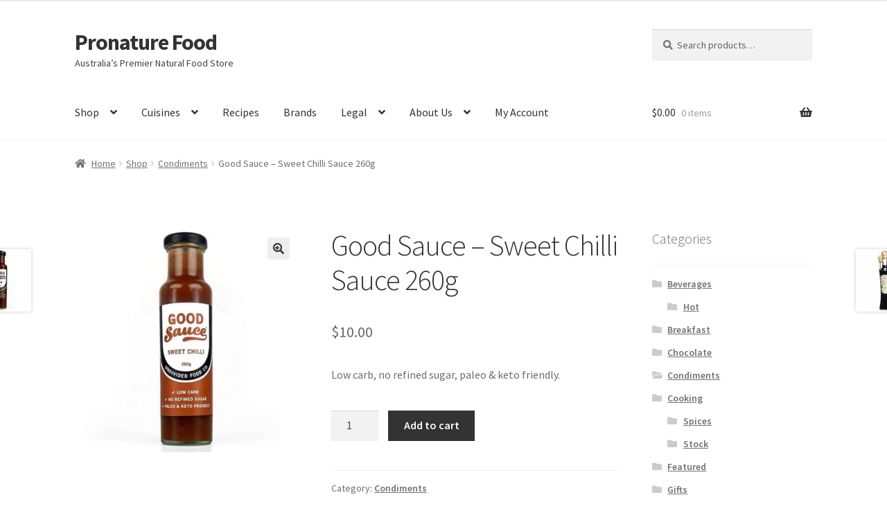

--- FILE ---
content_type: text/html; charset=UTF-8
request_url: https://pronaturefood.com/shop/good-sauce-sweet-chilli-sauce-260g/
body_size: 15267
content:
<!doctype html>
<html lang="en">
<head>
<meta charset="UTF-8">
<meta name="viewport" content="width=device-width, initial-scale=1">
<link rel="profile" href="https://gmpg.org/xfn/11">
<link rel="pingback" href="https://pronaturefood.com/xmlrpc.php">

<meta name='robots' content='index, follow, max-image-preview:large, max-snippet:-1, max-video-preview:-1' />

	<!-- This site is optimized with the Yoast SEO plugin v20.1 - https://yoast.com/wordpress/plugins/seo/ -->
	<title>Good Sauce - Sweet Chilli Sauce 260g | Pronature Food</title>
	<meta name="description" content="Packed with the goodness of organic tomatoes and sweetened naturally with balsamic vinegar and monkfruit. Low carb, organic tomatoes, no refined sugar." />
	<link rel="canonical" href="https://pronaturefood.com/shop/good-sauce-sweet-chilli-sauce-260g/" />
	<meta property="og:locale" content="en_US" />
	<meta property="og:type" content="article" />
	<meta property="og:title" content="Good Sauce - Sweet Chilli Sauce 260g | Pronature Food" />
	<meta property="og:description" content="Packed with the goodness of organic tomatoes and sweetened naturally with balsamic vinegar and monkfruit. Low carb, organic tomatoes, no refined sugar." />
	<meta property="og:url" content="https://pronaturefood.com/shop/good-sauce-sweet-chilli-sauce-260g/" />
	<meta property="og:site_name" content="Pronature Food" />
	<meta property="article:publisher" content="https://www.facebook.com/pronaturefood/" />
	<meta property="article:modified_time" content="2022-12-27T10:48:48+00:00" />
	<meta property="og:image" content="https://pronaturefood.com/wp-content/uploads/2022/12/Good-Sauce-Sweet-Chilli-Sauce-260g.jpg" />
	<meta property="og:image:width" content="950" />
	<meta property="og:image:height" content="950" />
	<meta property="og:image:type" content="image/jpeg" />
	<meta name="twitter:card" content="summary_large_image" />
	<script type="application/ld+json" class="yoast-schema-graph">{"@context":"https://schema.org","@graph":[{"@type":"WebPage","@id":"https://pronaturefood.com/shop/good-sauce-sweet-chilli-sauce-260g/","url":"https://pronaturefood.com/shop/good-sauce-sweet-chilli-sauce-260g/","name":"Good Sauce - Sweet Chilli Sauce 260g | Pronature Food","isPartOf":{"@id":"https://pronaturefood.com/#website"},"primaryImageOfPage":{"@id":"https://pronaturefood.com/shop/good-sauce-sweet-chilli-sauce-260g/#primaryimage"},"image":{"@id":"https://pronaturefood.com/shop/good-sauce-sweet-chilli-sauce-260g/#primaryimage"},"thumbnailUrl":"https://pronaturefood.com/wp-content/uploads/2022/12/Good-Sauce-Sweet-Chilli-Sauce-260g.jpg","datePublished":"2022-12-27T10:45:35+00:00","dateModified":"2022-12-27T10:48:48+00:00","description":"Packed with the goodness of organic tomatoes and sweetened naturally with balsamic vinegar and monkfruit. Low carb, organic tomatoes, no refined sugar.","breadcrumb":{"@id":"https://pronaturefood.com/shop/good-sauce-sweet-chilli-sauce-260g/#breadcrumb"},"inLanguage":"en","potentialAction":[{"@type":"ReadAction","target":["https://pronaturefood.com/shop/good-sauce-sweet-chilli-sauce-260g/"]}]},{"@type":"ImageObject","inLanguage":"en","@id":"https://pronaturefood.com/shop/good-sauce-sweet-chilli-sauce-260g/#primaryimage","url":"https://pronaturefood.com/wp-content/uploads/2022/12/Good-Sauce-Sweet-Chilli-Sauce-260g.jpg","contentUrl":"https://pronaturefood.com/wp-content/uploads/2022/12/Good-Sauce-Sweet-Chilli-Sauce-260g.jpg","width":950,"height":950,"caption":"Good Sauce - Sweet Chilli Sauce 260g"},{"@type":"BreadcrumbList","@id":"https://pronaturefood.com/shop/good-sauce-sweet-chilli-sauce-260g/#breadcrumb","itemListElement":[{"@type":"ListItem","position":1,"name":"Home","item":"https://pronaturefood.com/"},{"@type":"ListItem","position":2,"name":"Shop","item":"https://pronaturefood.com/shop/"},{"@type":"ListItem","position":3,"name":"Condiments","item":"https://pronaturefood.com/product-category/condiments/"},{"@type":"ListItem","position":4,"name":"Good Sauce &#8211; Sweet Chilli Sauce 260g"}]},{"@type":"WebSite","@id":"https://pronaturefood.com/#website","url":"https://pronaturefood.com/","name":"Pronature Food","description":"Australia's Premier Natural Food Store","publisher":{"@id":"https://pronaturefood.com/#organization"},"potentialAction":[{"@type":"SearchAction","target":{"@type":"EntryPoint","urlTemplate":"https://pronaturefood.com/?s={search_term_string}"},"query-input":"required name=search_term_string"}],"inLanguage":"en"},{"@type":"Organization","@id":"https://pronaturefood.com/#organization","name":"Pronature Food","url":"https://pronaturefood.com/","logo":{"@type":"ImageObject","inLanguage":"en","@id":"https://pronaturefood.com/#/schema/logo/image/","url":"https://pronaturefood.com/wp-content/uploads/2019/12/P-Black-Transparent.png","contentUrl":"https://pronaturefood.com/wp-content/uploads/2019/12/P-Black-Transparent.png","width":250,"height":250,"caption":"Pronature Food"},"image":{"@id":"https://pronaturefood.com/#/schema/logo/image/"},"sameAs":["https://www.facebook.com/pronaturefood/","https://www.instagram.com/pronaturefood/"]}]}</script>
	<!-- / Yoast SEO plugin. -->


<link rel='dns-prefetch' href='//fonts.googleapis.com' />
<link rel="alternate" type="application/rss+xml" title="Pronature Food &raquo; Feed" href="https://pronaturefood.com/feed/" />
<link rel="alternate" type="application/rss+xml" title="Pronature Food &raquo; Comments Feed" href="https://pronaturefood.com/comments/feed/" />
<script>
window._wpemojiSettings = {"baseUrl":"https:\/\/s.w.org\/images\/core\/emoji\/14.0.0\/72x72\/","ext":".png","svgUrl":"https:\/\/s.w.org\/images\/core\/emoji\/14.0.0\/svg\/","svgExt":".svg","source":{"concatemoji":"https:\/\/pronaturefood.com\/wp-includes\/js\/wp-emoji-release.min.js?ver=6.1.9"}};
/*! This file is auto-generated */
!function(e,a,t){var n,r,o,i=a.createElement("canvas"),p=i.getContext&&i.getContext("2d");function s(e,t){var a=String.fromCharCode,e=(p.clearRect(0,0,i.width,i.height),p.fillText(a.apply(this,e),0,0),i.toDataURL());return p.clearRect(0,0,i.width,i.height),p.fillText(a.apply(this,t),0,0),e===i.toDataURL()}function c(e){var t=a.createElement("script");t.src=e,t.defer=t.type="text/javascript",a.getElementsByTagName("head")[0].appendChild(t)}for(o=Array("flag","emoji"),t.supports={everything:!0,everythingExceptFlag:!0},r=0;r<o.length;r++)t.supports[o[r]]=function(e){if(p&&p.fillText)switch(p.textBaseline="top",p.font="600 32px Arial",e){case"flag":return s([127987,65039,8205,9895,65039],[127987,65039,8203,9895,65039])?!1:!s([55356,56826,55356,56819],[55356,56826,8203,55356,56819])&&!s([55356,57332,56128,56423,56128,56418,56128,56421,56128,56430,56128,56423,56128,56447],[55356,57332,8203,56128,56423,8203,56128,56418,8203,56128,56421,8203,56128,56430,8203,56128,56423,8203,56128,56447]);case"emoji":return!s([129777,127995,8205,129778,127999],[129777,127995,8203,129778,127999])}return!1}(o[r]),t.supports.everything=t.supports.everything&&t.supports[o[r]],"flag"!==o[r]&&(t.supports.everythingExceptFlag=t.supports.everythingExceptFlag&&t.supports[o[r]]);t.supports.everythingExceptFlag=t.supports.everythingExceptFlag&&!t.supports.flag,t.DOMReady=!1,t.readyCallback=function(){t.DOMReady=!0},t.supports.everything||(n=function(){t.readyCallback()},a.addEventListener?(a.addEventListener("DOMContentLoaded",n,!1),e.addEventListener("load",n,!1)):(e.attachEvent("onload",n),a.attachEvent("onreadystatechange",function(){"complete"===a.readyState&&t.readyCallback()})),(e=t.source||{}).concatemoji?c(e.concatemoji):e.wpemoji&&e.twemoji&&(c(e.twemoji),c(e.wpemoji)))}(window,document,window._wpemojiSettings);
</script>
<style>
img.wp-smiley,
img.emoji {
	display: inline !important;
	border: none !important;
	box-shadow: none !important;
	height: 1em !important;
	width: 1em !important;
	margin: 0 0.07em !important;
	vertical-align: -0.1em !important;
	background: none !important;
	padding: 0 !important;
}
</style>
	<link rel='stylesheet' id='wp-block-library-css' href='https://pronaturefood.com/wp-includes/css/dist/block-library/style.min.css?ver=6.1.9' media='all' />
<style id='wp-block-library-theme-inline-css'>
.wp-block-audio figcaption{color:#555;font-size:13px;text-align:center}.is-dark-theme .wp-block-audio figcaption{color:hsla(0,0%,100%,.65)}.wp-block-audio{margin:0 0 1em}.wp-block-code{border:1px solid #ccc;border-radius:4px;font-family:Menlo,Consolas,monaco,monospace;padding:.8em 1em}.wp-block-embed figcaption{color:#555;font-size:13px;text-align:center}.is-dark-theme .wp-block-embed figcaption{color:hsla(0,0%,100%,.65)}.wp-block-embed{margin:0 0 1em}.blocks-gallery-caption{color:#555;font-size:13px;text-align:center}.is-dark-theme .blocks-gallery-caption{color:hsla(0,0%,100%,.65)}.wp-block-image figcaption{color:#555;font-size:13px;text-align:center}.is-dark-theme .wp-block-image figcaption{color:hsla(0,0%,100%,.65)}.wp-block-image{margin:0 0 1em}.wp-block-pullquote{border-top:4px solid;border-bottom:4px solid;margin-bottom:1.75em;color:currentColor}.wp-block-pullquote__citation,.wp-block-pullquote cite,.wp-block-pullquote footer{color:currentColor;text-transform:uppercase;font-size:.8125em;font-style:normal}.wp-block-quote{border-left:.25em solid;margin:0 0 1.75em;padding-left:1em}.wp-block-quote cite,.wp-block-quote footer{color:currentColor;font-size:.8125em;position:relative;font-style:normal}.wp-block-quote.has-text-align-right{border-left:none;border-right:.25em solid;padding-left:0;padding-right:1em}.wp-block-quote.has-text-align-center{border:none;padding-left:0}.wp-block-quote.is-large,.wp-block-quote.is-style-large,.wp-block-quote.is-style-plain{border:none}.wp-block-search .wp-block-search__label{font-weight:700}.wp-block-search__button{border:1px solid #ccc;padding:.375em .625em}:where(.wp-block-group.has-background){padding:1.25em 2.375em}.wp-block-separator.has-css-opacity{opacity:.4}.wp-block-separator{border:none;border-bottom:2px solid;margin-left:auto;margin-right:auto}.wp-block-separator.has-alpha-channel-opacity{opacity:1}.wp-block-separator:not(.is-style-wide):not(.is-style-dots){width:100px}.wp-block-separator.has-background:not(.is-style-dots){border-bottom:none;height:1px}.wp-block-separator.has-background:not(.is-style-wide):not(.is-style-dots){height:2px}.wp-block-table{margin:"0 0 1em 0"}.wp-block-table thead{border-bottom:3px solid}.wp-block-table tfoot{border-top:3px solid}.wp-block-table td,.wp-block-table th{word-break:normal}.wp-block-table figcaption{color:#555;font-size:13px;text-align:center}.is-dark-theme .wp-block-table figcaption{color:hsla(0,0%,100%,.65)}.wp-block-video figcaption{color:#555;font-size:13px;text-align:center}.is-dark-theme .wp-block-video figcaption{color:hsla(0,0%,100%,.65)}.wp-block-video{margin:0 0 1em}.wp-block-template-part.has-background{padding:1.25em 2.375em;margin-top:0;margin-bottom:0}
</style>
<link rel='stylesheet' id='wc-blocks-vendors-style-css' href='https://pronaturefood.com/wp-content/plugins/woocommerce/packages/woocommerce-blocks/build/wc-blocks-vendors-style.css?ver=9.1.5' media='all' />
<link rel='stylesheet' id='wc-blocks-style-css' href='https://pronaturefood.com/wp-content/plugins/woocommerce/packages/woocommerce-blocks/build/wc-blocks-style.css?ver=9.1.5' media='all' />
<link rel='stylesheet' id='font-awesome-css' href='https://pronaturefood.com/wp-content/plugins/contact-widgets/assets/css/font-awesome.min.css?ver=4.7.0' media='all' />
<link rel='stylesheet' id='storefront-gutenberg-blocks-css' href='https://pronaturefood.com/wp-content/themes/storefront/assets/css/base/gutenberg-blocks.css?ver=4.2.0' media='all' />
<style id='storefront-gutenberg-blocks-inline-css'>

				.wp-block-button__link:not(.has-text-color) {
					color: #333333;
				}

				.wp-block-button__link:not(.has-text-color):hover,
				.wp-block-button__link:not(.has-text-color):focus,
				.wp-block-button__link:not(.has-text-color):active {
					color: #333333;
				}

				.wp-block-button__link:not(.has-background) {
					background-color: #eeeeee;
				}

				.wp-block-button__link:not(.has-background):hover,
				.wp-block-button__link:not(.has-background):focus,
				.wp-block-button__link:not(.has-background):active {
					border-color: #d5d5d5;
					background-color: #d5d5d5;
				}

				.wc-block-grid__products .wc-block-grid__product .wp-block-button__link {
					background-color: #eeeeee;
					border-color: #eeeeee;
					color: #333333;
				}

				.wp-block-quote footer,
				.wp-block-quote cite,
				.wp-block-quote__citation {
					color: #6d6d6d;
				}

				.wp-block-pullquote cite,
				.wp-block-pullquote footer,
				.wp-block-pullquote__citation {
					color: #6d6d6d;
				}

				.wp-block-image figcaption {
					color: #6d6d6d;
				}

				.wp-block-separator.is-style-dots::before {
					color: #333333;
				}

				.wp-block-file a.wp-block-file__button {
					color: #333333;
					background-color: #eeeeee;
					border-color: #eeeeee;
				}

				.wp-block-file a.wp-block-file__button:hover,
				.wp-block-file a.wp-block-file__button:focus,
				.wp-block-file a.wp-block-file__button:active {
					color: #333333;
					background-color: #d5d5d5;
				}

				.wp-block-code,
				.wp-block-preformatted pre {
					color: #6d6d6d;
				}

				.wp-block-table:not( .has-background ):not( .is-style-stripes ) tbody tr:nth-child(2n) td {
					background-color: #fdfdfd;
				}

				.wp-block-cover .wp-block-cover__inner-container h1:not(.has-text-color),
				.wp-block-cover .wp-block-cover__inner-container h2:not(.has-text-color),
				.wp-block-cover .wp-block-cover__inner-container h3:not(.has-text-color),
				.wp-block-cover .wp-block-cover__inner-container h4:not(.has-text-color),
				.wp-block-cover .wp-block-cover__inner-container h5:not(.has-text-color),
				.wp-block-cover .wp-block-cover__inner-container h6:not(.has-text-color) {
					color: #000000;
				}

				.wc-block-components-price-slider__range-input-progress,
				.rtl .wc-block-components-price-slider__range-input-progress {
					--range-color: #7f54b3;
				}

				/* Target only IE11 */
				@media all and (-ms-high-contrast: none), (-ms-high-contrast: active) {
					.wc-block-components-price-slider__range-input-progress {
						background: #7f54b3;
					}
				}

				.wc-block-components-button:not(.is-link) {
					background-color: #333333;
					color: #ffffff;
				}

				.wc-block-components-button:not(.is-link):hover,
				.wc-block-components-button:not(.is-link):focus,
				.wc-block-components-button:not(.is-link):active {
					background-color: #1a1a1a;
					color: #ffffff;
				}

				.wc-block-components-button:not(.is-link):disabled {
					background-color: #333333;
					color: #ffffff;
				}

				.wc-block-cart__submit-container {
					background-color: #ffffff;
				}

				.wc-block-cart__submit-container::before {
					color: rgba(220,220,220,0.5);
				}

				.wc-block-components-order-summary-item__quantity {
					background-color: #ffffff;
					border-color: #6d6d6d;
					box-shadow: 0 0 0 2px #ffffff;
					color: #6d6d6d;
				}
			
</style>
<link rel='stylesheet' id='classic-theme-styles-css' href='https://pronaturefood.com/wp-includes/css/classic-themes.min.css?ver=1' media='all' />
<style id='global-styles-inline-css'>
body{--wp--preset--color--black: #000000;--wp--preset--color--cyan-bluish-gray: #abb8c3;--wp--preset--color--white: #ffffff;--wp--preset--color--pale-pink: #f78da7;--wp--preset--color--vivid-red: #cf2e2e;--wp--preset--color--luminous-vivid-orange: #ff6900;--wp--preset--color--luminous-vivid-amber: #fcb900;--wp--preset--color--light-green-cyan: #7bdcb5;--wp--preset--color--vivid-green-cyan: #00d084;--wp--preset--color--pale-cyan-blue: #8ed1fc;--wp--preset--color--vivid-cyan-blue: #0693e3;--wp--preset--color--vivid-purple: #9b51e0;--wp--preset--gradient--vivid-cyan-blue-to-vivid-purple: linear-gradient(135deg,rgba(6,147,227,1) 0%,rgb(155,81,224) 100%);--wp--preset--gradient--light-green-cyan-to-vivid-green-cyan: linear-gradient(135deg,rgb(122,220,180) 0%,rgb(0,208,130) 100%);--wp--preset--gradient--luminous-vivid-amber-to-luminous-vivid-orange: linear-gradient(135deg,rgba(252,185,0,1) 0%,rgba(255,105,0,1) 100%);--wp--preset--gradient--luminous-vivid-orange-to-vivid-red: linear-gradient(135deg,rgba(255,105,0,1) 0%,rgb(207,46,46) 100%);--wp--preset--gradient--very-light-gray-to-cyan-bluish-gray: linear-gradient(135deg,rgb(238,238,238) 0%,rgb(169,184,195) 100%);--wp--preset--gradient--cool-to-warm-spectrum: linear-gradient(135deg,rgb(74,234,220) 0%,rgb(151,120,209) 20%,rgb(207,42,186) 40%,rgb(238,44,130) 60%,rgb(251,105,98) 80%,rgb(254,248,76) 100%);--wp--preset--gradient--blush-light-purple: linear-gradient(135deg,rgb(255,206,236) 0%,rgb(152,150,240) 100%);--wp--preset--gradient--blush-bordeaux: linear-gradient(135deg,rgb(254,205,165) 0%,rgb(254,45,45) 50%,rgb(107,0,62) 100%);--wp--preset--gradient--luminous-dusk: linear-gradient(135deg,rgb(255,203,112) 0%,rgb(199,81,192) 50%,rgb(65,88,208) 100%);--wp--preset--gradient--pale-ocean: linear-gradient(135deg,rgb(255,245,203) 0%,rgb(182,227,212) 50%,rgb(51,167,181) 100%);--wp--preset--gradient--electric-grass: linear-gradient(135deg,rgb(202,248,128) 0%,rgb(113,206,126) 100%);--wp--preset--gradient--midnight: linear-gradient(135deg,rgb(2,3,129) 0%,rgb(40,116,252) 100%);--wp--preset--duotone--dark-grayscale: url('#wp-duotone-dark-grayscale');--wp--preset--duotone--grayscale: url('#wp-duotone-grayscale');--wp--preset--duotone--purple-yellow: url('#wp-duotone-purple-yellow');--wp--preset--duotone--blue-red: url('#wp-duotone-blue-red');--wp--preset--duotone--midnight: url('#wp-duotone-midnight');--wp--preset--duotone--magenta-yellow: url('#wp-duotone-magenta-yellow');--wp--preset--duotone--purple-green: url('#wp-duotone-purple-green');--wp--preset--duotone--blue-orange: url('#wp-duotone-blue-orange');--wp--preset--font-size--small: 14px;--wp--preset--font-size--medium: 23px;--wp--preset--font-size--large: 26px;--wp--preset--font-size--x-large: 42px;--wp--preset--font-size--normal: 16px;--wp--preset--font-size--huge: 37px;--wp--preset--spacing--20: 0.44rem;--wp--preset--spacing--30: 0.67rem;--wp--preset--spacing--40: 1rem;--wp--preset--spacing--50: 1.5rem;--wp--preset--spacing--60: 2.25rem;--wp--preset--spacing--70: 3.38rem;--wp--preset--spacing--80: 5.06rem;}:where(.is-layout-flex){gap: 0.5em;}body .is-layout-flow > .alignleft{float: left;margin-inline-start: 0;margin-inline-end: 2em;}body .is-layout-flow > .alignright{float: right;margin-inline-start: 2em;margin-inline-end: 0;}body .is-layout-flow > .aligncenter{margin-left: auto !important;margin-right: auto !important;}body .is-layout-constrained > .alignleft{float: left;margin-inline-start: 0;margin-inline-end: 2em;}body .is-layout-constrained > .alignright{float: right;margin-inline-start: 2em;margin-inline-end: 0;}body .is-layout-constrained > .aligncenter{margin-left: auto !important;margin-right: auto !important;}body .is-layout-constrained > :where(:not(.alignleft):not(.alignright):not(.alignfull)){max-width: var(--wp--style--global--content-size);margin-left: auto !important;margin-right: auto !important;}body .is-layout-constrained > .alignwide{max-width: var(--wp--style--global--wide-size);}body .is-layout-flex{display: flex;}body .is-layout-flex{flex-wrap: wrap;align-items: center;}body .is-layout-flex > *{margin: 0;}:where(.wp-block-columns.is-layout-flex){gap: 2em;}.has-black-color{color: var(--wp--preset--color--black) !important;}.has-cyan-bluish-gray-color{color: var(--wp--preset--color--cyan-bluish-gray) !important;}.has-white-color{color: var(--wp--preset--color--white) !important;}.has-pale-pink-color{color: var(--wp--preset--color--pale-pink) !important;}.has-vivid-red-color{color: var(--wp--preset--color--vivid-red) !important;}.has-luminous-vivid-orange-color{color: var(--wp--preset--color--luminous-vivid-orange) !important;}.has-luminous-vivid-amber-color{color: var(--wp--preset--color--luminous-vivid-amber) !important;}.has-light-green-cyan-color{color: var(--wp--preset--color--light-green-cyan) !important;}.has-vivid-green-cyan-color{color: var(--wp--preset--color--vivid-green-cyan) !important;}.has-pale-cyan-blue-color{color: var(--wp--preset--color--pale-cyan-blue) !important;}.has-vivid-cyan-blue-color{color: var(--wp--preset--color--vivid-cyan-blue) !important;}.has-vivid-purple-color{color: var(--wp--preset--color--vivid-purple) !important;}.has-black-background-color{background-color: var(--wp--preset--color--black) !important;}.has-cyan-bluish-gray-background-color{background-color: var(--wp--preset--color--cyan-bluish-gray) !important;}.has-white-background-color{background-color: var(--wp--preset--color--white) !important;}.has-pale-pink-background-color{background-color: var(--wp--preset--color--pale-pink) !important;}.has-vivid-red-background-color{background-color: var(--wp--preset--color--vivid-red) !important;}.has-luminous-vivid-orange-background-color{background-color: var(--wp--preset--color--luminous-vivid-orange) !important;}.has-luminous-vivid-amber-background-color{background-color: var(--wp--preset--color--luminous-vivid-amber) !important;}.has-light-green-cyan-background-color{background-color: var(--wp--preset--color--light-green-cyan) !important;}.has-vivid-green-cyan-background-color{background-color: var(--wp--preset--color--vivid-green-cyan) !important;}.has-pale-cyan-blue-background-color{background-color: var(--wp--preset--color--pale-cyan-blue) !important;}.has-vivid-cyan-blue-background-color{background-color: var(--wp--preset--color--vivid-cyan-blue) !important;}.has-vivid-purple-background-color{background-color: var(--wp--preset--color--vivid-purple) !important;}.has-black-border-color{border-color: var(--wp--preset--color--black) !important;}.has-cyan-bluish-gray-border-color{border-color: var(--wp--preset--color--cyan-bluish-gray) !important;}.has-white-border-color{border-color: var(--wp--preset--color--white) !important;}.has-pale-pink-border-color{border-color: var(--wp--preset--color--pale-pink) !important;}.has-vivid-red-border-color{border-color: var(--wp--preset--color--vivid-red) !important;}.has-luminous-vivid-orange-border-color{border-color: var(--wp--preset--color--luminous-vivid-orange) !important;}.has-luminous-vivid-amber-border-color{border-color: var(--wp--preset--color--luminous-vivid-amber) !important;}.has-light-green-cyan-border-color{border-color: var(--wp--preset--color--light-green-cyan) !important;}.has-vivid-green-cyan-border-color{border-color: var(--wp--preset--color--vivid-green-cyan) !important;}.has-pale-cyan-blue-border-color{border-color: var(--wp--preset--color--pale-cyan-blue) !important;}.has-vivid-cyan-blue-border-color{border-color: var(--wp--preset--color--vivid-cyan-blue) !important;}.has-vivid-purple-border-color{border-color: var(--wp--preset--color--vivid-purple) !important;}.has-vivid-cyan-blue-to-vivid-purple-gradient-background{background: var(--wp--preset--gradient--vivid-cyan-blue-to-vivid-purple) !important;}.has-light-green-cyan-to-vivid-green-cyan-gradient-background{background: var(--wp--preset--gradient--light-green-cyan-to-vivid-green-cyan) !important;}.has-luminous-vivid-amber-to-luminous-vivid-orange-gradient-background{background: var(--wp--preset--gradient--luminous-vivid-amber-to-luminous-vivid-orange) !important;}.has-luminous-vivid-orange-to-vivid-red-gradient-background{background: var(--wp--preset--gradient--luminous-vivid-orange-to-vivid-red) !important;}.has-very-light-gray-to-cyan-bluish-gray-gradient-background{background: var(--wp--preset--gradient--very-light-gray-to-cyan-bluish-gray) !important;}.has-cool-to-warm-spectrum-gradient-background{background: var(--wp--preset--gradient--cool-to-warm-spectrum) !important;}.has-blush-light-purple-gradient-background{background: var(--wp--preset--gradient--blush-light-purple) !important;}.has-blush-bordeaux-gradient-background{background: var(--wp--preset--gradient--blush-bordeaux) !important;}.has-luminous-dusk-gradient-background{background: var(--wp--preset--gradient--luminous-dusk) !important;}.has-pale-ocean-gradient-background{background: var(--wp--preset--gradient--pale-ocean) !important;}.has-electric-grass-gradient-background{background: var(--wp--preset--gradient--electric-grass) !important;}.has-midnight-gradient-background{background: var(--wp--preset--gradient--midnight) !important;}.has-small-font-size{font-size: var(--wp--preset--font-size--small) !important;}.has-medium-font-size{font-size: var(--wp--preset--font-size--medium) !important;}.has-large-font-size{font-size: var(--wp--preset--font-size--large) !important;}.has-x-large-font-size{font-size: var(--wp--preset--font-size--x-large) !important;}
.wp-block-navigation a:where(:not(.wp-element-button)){color: inherit;}
:where(.wp-block-columns.is-layout-flex){gap: 2em;}
.wp-block-pullquote{font-size: 1.5em;line-height: 1.6;}
</style>
<link rel='stylesheet' id='photoswipe-css' href='https://pronaturefood.com/wp-content/plugins/woocommerce/assets/css/photoswipe/photoswipe.min.css?ver=7.3.0' media='all' />
<link rel='stylesheet' id='photoswipe-default-skin-css' href='https://pronaturefood.com/wp-content/plugins/woocommerce/assets/css/photoswipe/default-skin/default-skin.min.css?ver=7.3.0' media='all' />
<style id='woocommerce-inline-inline-css'>
.woocommerce form .form-row .required { visibility: visible; }
</style>
<link rel='stylesheet' id='wp-components-css' href='https://pronaturefood.com/wp-includes/css/dist/components/style.min.css?ver=6.1.9' media='all' />
<link rel='stylesheet' id='godaddy-styles-css' href='https://pronaturefood.com/wp-content/plugins/coblocks/includes/Dependencies/GoDaddy/Styles/build/latest.css?ver=2.0.2' media='all' />
<link rel='stylesheet' id='parent-style-css' href='https://pronaturefood.com/wp-content/themes/storefront/style.css?ver=6.1.9' media='all' />
<link rel='stylesheet' id='child-style-css' href='https://pronaturefood.com/wp-content/themes/storefront-child/style.css?ver=1.0.0' media='all' />
<link rel='stylesheet' id='storefront-style-css' href='https://pronaturefood.com/wp-content/themes/storefront/style.css?ver=4.2.0' media='all' />
<style id='storefront-style-inline-css'>

			.main-navigation ul li a,
			.site-title a,
			ul.menu li a,
			.site-branding h1 a,
			button.menu-toggle,
			button.menu-toggle:hover,
			.handheld-navigation .dropdown-toggle {
				color: #333333;
			}

			button.menu-toggle,
			button.menu-toggle:hover {
				border-color: #333333;
			}

			.main-navigation ul li a:hover,
			.main-navigation ul li:hover > a,
			.site-title a:hover,
			.site-header ul.menu li.current-menu-item > a {
				color: #747474;
			}

			table:not( .has-background ) th {
				background-color: #f8f8f8;
			}

			table:not( .has-background ) tbody td {
				background-color: #fdfdfd;
			}

			table:not( .has-background ) tbody tr:nth-child(2n) td,
			fieldset,
			fieldset legend {
				background-color: #fbfbfb;
			}

			.site-header,
			.secondary-navigation ul ul,
			.main-navigation ul.menu > li.menu-item-has-children:after,
			.secondary-navigation ul.menu ul,
			.storefront-handheld-footer-bar,
			.storefront-handheld-footer-bar ul li > a,
			.storefront-handheld-footer-bar ul li.search .site-search,
			button.menu-toggle,
			button.menu-toggle:hover {
				background-color: #ffffff;
			}

			p.site-description,
			.site-header,
			.storefront-handheld-footer-bar {
				color: #404040;
			}

			button.menu-toggle:after,
			button.menu-toggle:before,
			button.menu-toggle span:before {
				background-color: #333333;
			}

			h1, h2, h3, h4, h5, h6, .wc-block-grid__product-title {
				color: #333333;
			}

			.widget h1 {
				border-bottom-color: #333333;
			}

			body,
			.secondary-navigation a {
				color: #6d6d6d;
			}

			.widget-area .widget a,
			.hentry .entry-header .posted-on a,
			.hentry .entry-header .post-author a,
			.hentry .entry-header .post-comments a,
			.hentry .entry-header .byline a {
				color: #727272;
			}

			a {
				color: #7f54b3;
			}

			a:focus,
			button:focus,
			.button.alt:focus,
			input:focus,
			textarea:focus,
			input[type="button"]:focus,
			input[type="reset"]:focus,
			input[type="submit"]:focus,
			input[type="email"]:focus,
			input[type="tel"]:focus,
			input[type="url"]:focus,
			input[type="password"]:focus,
			input[type="search"]:focus {
				outline-color: #7f54b3;
			}

			button, input[type="button"], input[type="reset"], input[type="submit"], .button, .widget a.button {
				background-color: #eeeeee;
				border-color: #eeeeee;
				color: #333333;
			}

			button:hover, input[type="button"]:hover, input[type="reset"]:hover, input[type="submit"]:hover, .button:hover, .widget a.button:hover {
				background-color: #d5d5d5;
				border-color: #d5d5d5;
				color: #333333;
			}

			button.alt, input[type="button"].alt, input[type="reset"].alt, input[type="submit"].alt, .button.alt, .widget-area .widget a.button.alt {
				background-color: #333333;
				border-color: #333333;
				color: #ffffff;
			}

			button.alt:hover, input[type="button"].alt:hover, input[type="reset"].alt:hover, input[type="submit"].alt:hover, .button.alt:hover, .widget-area .widget a.button.alt:hover {
				background-color: #1a1a1a;
				border-color: #1a1a1a;
				color: #ffffff;
			}

			.pagination .page-numbers li .page-numbers.current {
				background-color: #e6e6e6;
				color: #636363;
			}

			#comments .comment-list .comment-content .comment-text {
				background-color: #f8f8f8;
			}

			.site-footer {
				background-color: #f0f0f0;
				color: #6d6d6d;
			}

			.site-footer a:not(.button):not(.components-button) {
				color: #333333;
			}

			.site-footer .storefront-handheld-footer-bar a:not(.button):not(.components-button) {
				color: #333333;
			}

			.site-footer h1, .site-footer h2, .site-footer h3, .site-footer h4, .site-footer h5, .site-footer h6, .site-footer .widget .widget-title, .site-footer .widget .widgettitle {
				color: #333333;
			}

			.page-template-template-homepage.has-post-thumbnail .type-page.has-post-thumbnail .entry-title {
				color: #000000;
			}

			.page-template-template-homepage.has-post-thumbnail .type-page.has-post-thumbnail .entry-content {
				color: #000000;
			}

			@media screen and ( min-width: 768px ) {
				.secondary-navigation ul.menu a:hover {
					color: #595959;
				}

				.secondary-navigation ul.menu a {
					color: #404040;
				}

				.main-navigation ul.menu ul.sub-menu,
				.main-navigation ul.nav-menu ul.children {
					background-color: #f0f0f0;
				}

				.site-header {
					border-bottom-color: #f0f0f0;
				}
			}
</style>
<link rel='stylesheet' id='storefront-icons-css' href='https://pronaturefood.com/wp-content/themes/storefront/assets/css/base/icons.css?ver=4.2.0' media='all' />
<link rel='stylesheet' id='storefront-fonts-css' href='https://fonts.googleapis.com/css?family=Source+Sans+Pro%3A400%2C300%2C300italic%2C400italic%2C600%2C700%2C900&#038;subset=latin%2Clatin-ext&#038;ver=4.2.0' media='all' />
<link rel='stylesheet' id='pwb-styles-frontend-css' href='https://pronaturefood.com/wp-content/plugins/perfect-woocommerce-brands/build/frontend/css/style.css?ver=2.5.5' media='all' />
<link rel='stylesheet' id='wpcw-css' href='https://pronaturefood.com/wp-content/plugins/contact-widgets/assets/css/style.min.css?ver=1.0.1' media='all' />
<link rel='stylesheet' id='newsletter-css' href='https://pronaturefood.com/wp-content/plugins/newsletter/style.css?ver=7.6.3' media='all' />
<link rel='stylesheet' id='storefront-woocommerce-style-css' href='https://pronaturefood.com/wp-content/themes/storefront/assets/css/woocommerce/woocommerce.css?ver=4.2.0' media='all' />
<style id='storefront-woocommerce-style-inline-css'>
@font-face {
				font-family: star;
				src: url(https://pronaturefood.com/wp-content/plugins/woocommerce/assets/fonts/star.eot);
				src:
					url(https://pronaturefood.com/wp-content/plugins/woocommerce/assets/fonts/star.eot?#iefix) format("embedded-opentype"),
					url(https://pronaturefood.com/wp-content/plugins/woocommerce/assets/fonts/star.woff) format("woff"),
					url(https://pronaturefood.com/wp-content/plugins/woocommerce/assets/fonts/star.ttf) format("truetype"),
					url(https://pronaturefood.com/wp-content/plugins/woocommerce/assets/fonts/star.svg#star) format("svg");
				font-weight: 400;
				font-style: normal;
			}
			@font-face {
				font-family: WooCommerce;
				src: url(https://pronaturefood.com/wp-content/plugins/woocommerce/assets/fonts/WooCommerce.eot);
				src:
					url(https://pronaturefood.com/wp-content/plugins/woocommerce/assets/fonts/WooCommerce.eot?#iefix) format("embedded-opentype"),
					url(https://pronaturefood.com/wp-content/plugins/woocommerce/assets/fonts/WooCommerce.woff) format("woff"),
					url(https://pronaturefood.com/wp-content/plugins/woocommerce/assets/fonts/WooCommerce.ttf) format("truetype"),
					url(https://pronaturefood.com/wp-content/plugins/woocommerce/assets/fonts/WooCommerce.svg#WooCommerce) format("svg");
				font-weight: 400;
				font-style: normal;
			}

			a.cart-contents,
			.site-header-cart .widget_shopping_cart a {
				color: #333333;
			}

			a.cart-contents:hover,
			.site-header-cart .widget_shopping_cart a:hover,
			.site-header-cart:hover > li > a {
				color: #747474;
			}

			table.cart td.product-remove,
			table.cart td.actions {
				border-top-color: #ffffff;
			}

			.storefront-handheld-footer-bar ul li.cart .count {
				background-color: #333333;
				color: #ffffff;
				border-color: #ffffff;
			}

			.woocommerce-tabs ul.tabs li.active a,
			ul.products li.product .price,
			.onsale,
			.wc-block-grid__product-onsale,
			.widget_search form:before,
			.widget_product_search form:before {
				color: #6d6d6d;
			}

			.woocommerce-breadcrumb a,
			a.woocommerce-review-link,
			.product_meta a {
				color: #727272;
			}

			.wc-block-grid__product-onsale,
			.onsale {
				border-color: #6d6d6d;
			}

			.star-rating span:before,
			.quantity .plus, .quantity .minus,
			p.stars a:hover:after,
			p.stars a:after,
			.star-rating span:before,
			#payment .payment_methods li input[type=radio]:first-child:checked+label:before {
				color: #7f54b3;
			}

			.widget_price_filter .ui-slider .ui-slider-range,
			.widget_price_filter .ui-slider .ui-slider-handle {
				background-color: #7f54b3;
			}

			.order_details {
				background-color: #f8f8f8;
			}

			.order_details > li {
				border-bottom: 1px dotted #e3e3e3;
			}

			.order_details:before,
			.order_details:after {
				background: -webkit-linear-gradient(transparent 0,transparent 0),-webkit-linear-gradient(135deg,#f8f8f8 33.33%,transparent 33.33%),-webkit-linear-gradient(45deg,#f8f8f8 33.33%,transparent 33.33%)
			}

			#order_review {
				background-color: #ffffff;
			}

			#payment .payment_methods > li .payment_box,
			#payment .place-order {
				background-color: #fafafa;
			}

			#payment .payment_methods > li:not(.woocommerce-notice) {
				background-color: #f5f5f5;
			}

			#payment .payment_methods > li:not(.woocommerce-notice):hover {
				background-color: #f0f0f0;
			}

			.woocommerce-pagination .page-numbers li .page-numbers.current {
				background-color: #e6e6e6;
				color: #636363;
			}

			.wc-block-grid__product-onsale,
			.onsale,
			.woocommerce-pagination .page-numbers li .page-numbers:not(.current) {
				color: #6d6d6d;
			}

			p.stars a:before,
			p.stars a:hover~a:before,
			p.stars.selected a.active~a:before {
				color: #6d6d6d;
			}

			p.stars.selected a.active:before,
			p.stars:hover a:before,
			p.stars.selected a:not(.active):before,
			p.stars.selected a.active:before {
				color: #7f54b3;
			}

			.single-product div.product .woocommerce-product-gallery .woocommerce-product-gallery__trigger {
				background-color: #eeeeee;
				color: #333333;
			}

			.single-product div.product .woocommerce-product-gallery .woocommerce-product-gallery__trigger:hover {
				background-color: #d5d5d5;
				border-color: #d5d5d5;
				color: #333333;
			}

			.button.added_to_cart:focus,
			.button.wc-forward:focus {
				outline-color: #7f54b3;
			}

			.added_to_cart,
			.site-header-cart .widget_shopping_cart a.button,
			.wc-block-grid__products .wc-block-grid__product .wp-block-button__link {
				background-color: #eeeeee;
				border-color: #eeeeee;
				color: #333333;
			}

			.added_to_cart:hover,
			.site-header-cart .widget_shopping_cart a.button:hover,
			.wc-block-grid__products .wc-block-grid__product .wp-block-button__link:hover {
				background-color: #d5d5d5;
				border-color: #d5d5d5;
				color: #333333;
			}

			.added_to_cart.alt, .added_to_cart, .widget a.button.checkout {
				background-color: #333333;
				border-color: #333333;
				color: #ffffff;
			}

			.added_to_cart.alt:hover, .added_to_cart:hover, .widget a.button.checkout:hover {
				background-color: #1a1a1a;
				border-color: #1a1a1a;
				color: #ffffff;
			}

			.button.loading {
				color: #eeeeee;
			}

			.button.loading:hover {
				background-color: #eeeeee;
			}

			.button.loading:after {
				color: #333333;
			}

			@media screen and ( min-width: 768px ) {
				.site-header-cart .widget_shopping_cart,
				.site-header .product_list_widget li .quantity {
					color: #404040;
				}

				.site-header-cart .widget_shopping_cart .buttons,
				.site-header-cart .widget_shopping_cart .total {
					background-color: #f5f5f5;
				}

				.site-header-cart .widget_shopping_cart {
					background-color: #f0f0f0;
				}
			}
				.storefront-product-pagination a {
					color: #6d6d6d;
					background-color: #ffffff;
				}
				.storefront-sticky-add-to-cart {
					color: #6d6d6d;
					background-color: #ffffff;
				}

				.storefront-sticky-add-to-cart a:not(.button) {
					color: #333333;
				}
</style>
<link rel='stylesheet' id='storefront-child-style-css' href='https://pronaturefood.com/wp-content/themes/storefront-child/style.css?ver=1.0.0' media='all' />
<script src='https://pronaturefood.com/wp-includes/js/jquery/jquery.min.js?ver=3.6.1' id='jquery-core-js'></script>
<script src='https://pronaturefood.com/wp-includes/js/jquery/jquery-migrate.min.js?ver=3.3.2' id='jquery-migrate-js'></script>
<link rel="https://api.w.org/" href="https://pronaturefood.com/wp-json/" /><link rel="alternate" type="application/json" href="https://pronaturefood.com/wp-json/wp/v2/product/3734" /><link rel="EditURI" type="application/rsd+xml" title="RSD" href="https://pronaturefood.com/xmlrpc.php?rsd" />
<link rel="wlwmanifest" type="application/wlwmanifest+xml" href="https://pronaturefood.com/wp-includes/wlwmanifest.xml" />
<meta name="generator" content="WordPress 6.1.9" />
<meta name="generator" content="WooCommerce 7.3.0" />
<link rel='shortlink' href='https://pronaturefood.com/?p=3734' />
<link rel="alternate" type="application/json+oembed" href="https://pronaturefood.com/wp-json/oembed/1.0/embed?url=https%3A%2F%2Fpronaturefood.com%2Fshop%2Fgood-sauce-sweet-chilli-sauce-260g%2F" />
<link rel="alternate" type="text/xml+oembed" href="https://pronaturefood.com/wp-json/oembed/1.0/embed?url=https%3A%2F%2Fpronaturefood.com%2Fshop%2Fgood-sauce-sweet-chilli-sauce-260g%2F&#038;format=xml" />
	<script async src="https://www.googletagmanager.com/gtag/js?id=UA-154988674-1"></script>
	<script>
	  window.dataLayer = window.dataLayer || [];
	  function gtag(){dataLayer.push(arguments);}
	  gtag('js', new Date());
	  gtag('config', 'UA-154988674-1');
	</script>
	
  	<noscript><style>.woocommerce-product-gallery{ opacity: 1 !important; }</style></noscript>
	<link rel="icon" href="https://pronaturefood.com/wp-content/uploads/2019/12/P-Black-Transparent-100x100.png" sizes="32x32" />
<link rel="icon" href="https://pronaturefood.com/wp-content/uploads/2019/12/P-Black-Transparent.png" sizes="192x192" />
<link rel="apple-touch-icon" href="https://pronaturefood.com/wp-content/uploads/2019/12/P-Black-Transparent.png" />
<meta name="msapplication-TileImage" content="https://pronaturefood.com/wp-content/uploads/2019/12/P-Black-Transparent.png" />
</head>

<body data-rsssl=1 class="product-template-default single single-product postid-3734 wp-embed-responsive theme-storefront woocommerce woocommerce-page woocommerce-no-js storefront-align-wide right-sidebar woocommerce-active">

<svg xmlns="http://www.w3.org/2000/svg" viewBox="0 0 0 0" width="0" height="0" focusable="false" role="none" style="visibility: hidden; position: absolute; left: -9999px; overflow: hidden;" ><defs><filter id="wp-duotone-dark-grayscale"><feColorMatrix color-interpolation-filters="sRGB" type="matrix" values=" .299 .587 .114 0 0 .299 .587 .114 0 0 .299 .587 .114 0 0 .299 .587 .114 0 0 " /><feComponentTransfer color-interpolation-filters="sRGB" ><feFuncR type="table" tableValues="0 0.49803921568627" /><feFuncG type="table" tableValues="0 0.49803921568627" /><feFuncB type="table" tableValues="0 0.49803921568627" /><feFuncA type="table" tableValues="1 1" /></feComponentTransfer><feComposite in2="SourceGraphic" operator="in" /></filter></defs></svg><svg xmlns="http://www.w3.org/2000/svg" viewBox="0 0 0 0" width="0" height="0" focusable="false" role="none" style="visibility: hidden; position: absolute; left: -9999px; overflow: hidden;" ><defs><filter id="wp-duotone-grayscale"><feColorMatrix color-interpolation-filters="sRGB" type="matrix" values=" .299 .587 .114 0 0 .299 .587 .114 0 0 .299 .587 .114 0 0 .299 .587 .114 0 0 " /><feComponentTransfer color-interpolation-filters="sRGB" ><feFuncR type="table" tableValues="0 1" /><feFuncG type="table" tableValues="0 1" /><feFuncB type="table" tableValues="0 1" /><feFuncA type="table" tableValues="1 1" /></feComponentTransfer><feComposite in2="SourceGraphic" operator="in" /></filter></defs></svg><svg xmlns="http://www.w3.org/2000/svg" viewBox="0 0 0 0" width="0" height="0" focusable="false" role="none" style="visibility: hidden; position: absolute; left: -9999px; overflow: hidden;" ><defs><filter id="wp-duotone-purple-yellow"><feColorMatrix color-interpolation-filters="sRGB" type="matrix" values=" .299 .587 .114 0 0 .299 .587 .114 0 0 .299 .587 .114 0 0 .299 .587 .114 0 0 " /><feComponentTransfer color-interpolation-filters="sRGB" ><feFuncR type="table" tableValues="0.54901960784314 0.98823529411765" /><feFuncG type="table" tableValues="0 1" /><feFuncB type="table" tableValues="0.71764705882353 0.25490196078431" /><feFuncA type="table" tableValues="1 1" /></feComponentTransfer><feComposite in2="SourceGraphic" operator="in" /></filter></defs></svg><svg xmlns="http://www.w3.org/2000/svg" viewBox="0 0 0 0" width="0" height="0" focusable="false" role="none" style="visibility: hidden; position: absolute; left: -9999px; overflow: hidden;" ><defs><filter id="wp-duotone-blue-red"><feColorMatrix color-interpolation-filters="sRGB" type="matrix" values=" .299 .587 .114 0 0 .299 .587 .114 0 0 .299 .587 .114 0 0 .299 .587 .114 0 0 " /><feComponentTransfer color-interpolation-filters="sRGB" ><feFuncR type="table" tableValues="0 1" /><feFuncG type="table" tableValues="0 0.27843137254902" /><feFuncB type="table" tableValues="0.5921568627451 0.27843137254902" /><feFuncA type="table" tableValues="1 1" /></feComponentTransfer><feComposite in2="SourceGraphic" operator="in" /></filter></defs></svg><svg xmlns="http://www.w3.org/2000/svg" viewBox="0 0 0 0" width="0" height="0" focusable="false" role="none" style="visibility: hidden; position: absolute; left: -9999px; overflow: hidden;" ><defs><filter id="wp-duotone-midnight"><feColorMatrix color-interpolation-filters="sRGB" type="matrix" values=" .299 .587 .114 0 0 .299 .587 .114 0 0 .299 .587 .114 0 0 .299 .587 .114 0 0 " /><feComponentTransfer color-interpolation-filters="sRGB" ><feFuncR type="table" tableValues="0 0" /><feFuncG type="table" tableValues="0 0.64705882352941" /><feFuncB type="table" tableValues="0 1" /><feFuncA type="table" tableValues="1 1" /></feComponentTransfer><feComposite in2="SourceGraphic" operator="in" /></filter></defs></svg><svg xmlns="http://www.w3.org/2000/svg" viewBox="0 0 0 0" width="0" height="0" focusable="false" role="none" style="visibility: hidden; position: absolute; left: -9999px; overflow: hidden;" ><defs><filter id="wp-duotone-magenta-yellow"><feColorMatrix color-interpolation-filters="sRGB" type="matrix" values=" .299 .587 .114 0 0 .299 .587 .114 0 0 .299 .587 .114 0 0 .299 .587 .114 0 0 " /><feComponentTransfer color-interpolation-filters="sRGB" ><feFuncR type="table" tableValues="0.78039215686275 1" /><feFuncG type="table" tableValues="0 0.94901960784314" /><feFuncB type="table" tableValues="0.35294117647059 0.47058823529412" /><feFuncA type="table" tableValues="1 1" /></feComponentTransfer><feComposite in2="SourceGraphic" operator="in" /></filter></defs></svg><svg xmlns="http://www.w3.org/2000/svg" viewBox="0 0 0 0" width="0" height="0" focusable="false" role="none" style="visibility: hidden; position: absolute; left: -9999px; overflow: hidden;" ><defs><filter id="wp-duotone-purple-green"><feColorMatrix color-interpolation-filters="sRGB" type="matrix" values=" .299 .587 .114 0 0 .299 .587 .114 0 0 .299 .587 .114 0 0 .299 .587 .114 0 0 " /><feComponentTransfer color-interpolation-filters="sRGB" ><feFuncR type="table" tableValues="0.65098039215686 0.40392156862745" /><feFuncG type="table" tableValues="0 1" /><feFuncB type="table" tableValues="0.44705882352941 0.4" /><feFuncA type="table" tableValues="1 1" /></feComponentTransfer><feComposite in2="SourceGraphic" operator="in" /></filter></defs></svg><svg xmlns="http://www.w3.org/2000/svg" viewBox="0 0 0 0" width="0" height="0" focusable="false" role="none" style="visibility: hidden; position: absolute; left: -9999px; overflow: hidden;" ><defs><filter id="wp-duotone-blue-orange"><feColorMatrix color-interpolation-filters="sRGB" type="matrix" values=" .299 .587 .114 0 0 .299 .587 .114 0 0 .299 .587 .114 0 0 .299 .587 .114 0 0 " /><feComponentTransfer color-interpolation-filters="sRGB" ><feFuncR type="table" tableValues="0.098039215686275 1" /><feFuncG type="table" tableValues="0 0.66274509803922" /><feFuncB type="table" tableValues="0.84705882352941 0.41960784313725" /><feFuncA type="table" tableValues="1 1" /></feComponentTransfer><feComposite in2="SourceGraphic" operator="in" /></filter></defs></svg>

<div id="page" class="hfeed site">
	
	<header id="masthead" class="site-header" role="banner" style="">

		<div class="col-full">		<a class="skip-link screen-reader-text" href="#site-navigation">Skip to navigation</a>
		<a class="skip-link screen-reader-text" href="#content">Skip to content</a>
				<div class="site-branding">
			<div class="beta site-title"><a href="https://pronaturefood.com/" rel="home">Pronature Food</a></div><p class="site-description">Australia&#8217;s Premier Natural Food Store</p>		</div>
					<div class="site-search">
				<div class="widget woocommerce widget_product_search"><form role="search" method="get" class="woocommerce-product-search" action="https://pronaturefood.com/">
	<label class="screen-reader-text" for="woocommerce-product-search-field-0">Search for:</label>
	<input type="search" id="woocommerce-product-search-field-0" class="search-field" placeholder="Search products&hellip;" value="" name="s" />
	<button type="submit" value="Search" class="wp-element-button">Search</button>
	<input type="hidden" name="post_type" value="product" />
</form>
</div>			</div>
			</div><div class="storefront-primary-navigation"><div class="col-full">		<nav id="site-navigation" class="main-navigation" role="navigation" aria-label="Primary Navigation">
		<button id="site-navigation-menu-toggle" class="menu-toggle" aria-controls="site-navigation" aria-expanded="false"><span>Menu</span></button>
			<div class="primary-navigation"><ul id="menu-primary-menu" class="menu"><li id="menu-item-116" class="menu-item menu-item-type-post_type menu-item-object-page menu-item-has-children current_page_parent menu-item-116"><a href="https://pronaturefood.com/shop/">Shop</a>
<ul class="sub-menu">
	<li id="menu-item-2642" class="menu-item menu-item-type-taxonomy menu-item-object-product_cat menu-item-has-children menu-item-2642"><a href="https://pronaturefood.com/product-category/beverages/">Beverages</a>
	<ul class="sub-menu">
		<li id="menu-item-2643" class="menu-item menu-item-type-taxonomy menu-item-object-product_cat menu-item-2643"><a href="https://pronaturefood.com/product-category/beverages/hot/">Hot</a></li>
	</ul>
</li>
	<li id="menu-item-2644" class="menu-item menu-item-type-taxonomy menu-item-object-product_cat menu-item-2644"><a href="https://pronaturefood.com/product-category/breakfast/">Breakfast</a></li>
	<li id="menu-item-2645" class="menu-item menu-item-type-taxonomy menu-item-object-product_cat menu-item-2645"><a href="https://pronaturefood.com/product-category/chocolate/">Chocolate</a></li>
	<li id="menu-item-2646" class="menu-item menu-item-type-taxonomy menu-item-object-product_cat current-product-ancestor current-menu-parent current-product-parent menu-item-2646"><a href="https://pronaturefood.com/product-category/condiments/">Condiments</a></li>
	<li id="menu-item-2647" class="menu-item menu-item-type-taxonomy menu-item-object-product_cat menu-item-has-children menu-item-2647"><a href="https://pronaturefood.com/product-category/cooking/">Cooking</a>
	<ul class="sub-menu">
		<li id="menu-item-2648" class="menu-item menu-item-type-taxonomy menu-item-object-product_cat menu-item-2648"><a href="https://pronaturefood.com/product-category/cooking/spices/">Spices</a></li>
		<li id="menu-item-2649" class="menu-item menu-item-type-taxonomy menu-item-object-product_cat menu-item-2649"><a href="https://pronaturefood.com/product-category/cooking/stock/">Stock</a></li>
	</ul>
</li>
	<li id="menu-item-1563" class="menu-item menu-item-type-taxonomy menu-item-object-product_cat menu-item-1563"><a href="https://pronaturefood.com/product-category/featured/">Featured</a></li>
	<li id="menu-item-2612" class="menu-item menu-item-type-taxonomy menu-item-object-product_cat menu-item-2612"><a href="https://pronaturefood.com/product-category/gifts/">Gifts</a></li>
	<li id="menu-item-2687" class="menu-item menu-item-type-taxonomy menu-item-object-product_tag menu-item-2687"><a href="https://pronaturefood.com/product-tag/hemp/">Hemp</a></li>
	<li id="menu-item-2652" class="menu-item menu-item-type-taxonomy menu-item-object-product_cat menu-item-2652"><a href="https://pronaturefood.com/product-category/honey/">Honey</a></li>
	<li id="menu-item-2653" class="menu-item menu-item-type-taxonomy menu-item-object-product_cat menu-item-2653"><a href="https://pronaturefood.com/product-category/oils/">Oils</a></li>
	<li id="menu-item-2654" class="menu-item menu-item-type-taxonomy menu-item-object-product_cat menu-item-2654"><a href="https://pronaturefood.com/product-category/pasta/">Pasta</a></li>
	<li id="menu-item-2655" class="menu-item menu-item-type-taxonomy menu-item-object-product_cat menu-item-2655"><a href="https://pronaturefood.com/product-category/rice-and-grains/">Rice and Grains</a></li>
	<li id="menu-item-2656" class="menu-item menu-item-type-taxonomy menu-item-object-product_cat menu-item-2656"><a href="https://pronaturefood.com/product-category/sale/">Sale</a></li>
	<li id="menu-item-2657" class="menu-item menu-item-type-taxonomy menu-item-object-product_cat menu-item-2657"><a href="https://pronaturefood.com/product-category/sauces/">Sauces</a></li>
	<li id="menu-item-2815" class="menu-item menu-item-type-taxonomy menu-item-object-product_cat menu-item-has-children menu-item-2815"><a href="https://pronaturefood.com/product-category/seafood/">Seafood</a>
	<ul class="sub-menu">
		<li id="menu-item-2661" class="menu-item menu-item-type-taxonomy menu-item-object-product_cat menu-item-2661"><a href="https://pronaturefood.com/product-category/seafood/tinned-seafood/">Tinned Seafood</a></li>
	</ul>
</li>
	<li id="menu-item-2658" class="menu-item menu-item-type-taxonomy menu-item-object-product_cat menu-item-2658"><a href="https://pronaturefood.com/product-category/snacks/">Snacks</a></li>
	<li id="menu-item-2659" class="menu-item menu-item-type-taxonomy menu-item-object-product_cat menu-item-2659"><a href="https://pronaturefood.com/product-category/supplements/">Supplements</a></li>
	<li id="menu-item-2660" class="menu-item menu-item-type-taxonomy menu-item-object-product_cat menu-item-2660"><a href="https://pronaturefood.com/product-category/tea/">Tea</a></li>
</ul>
</li>
<li id="menu-item-2828" class="menu-item menu-item-type-custom menu-item-object-custom menu-item-home menu-item-has-children menu-item-2828"><a href="https://pronaturefood.com">Cuisines</a>
<ul class="sub-menu">
	<li id="menu-item-2829" class="menu-item menu-item-type-taxonomy menu-item-object-product_tag menu-item-2829"><a href="https://pronaturefood.com/product-tag/italian/">Italian</a></li>
	<li id="menu-item-2830" class="menu-item menu-item-type-taxonomy menu-item-object-product_tag menu-item-2830"><a href="https://pronaturefood.com/product-tag/japanese/">Japanese</a></li>
</ul>
</li>
<li id="menu-item-2725" class="menu-item menu-item-type-custom menu-item-object-custom menu-item-2725"><a href="https://pronaturefood.com/recipes/">Recipes</a></li>
<li id="menu-item-2918" class="menu-item menu-item-type-post_type menu-item-object-page menu-item-2918"><a href="https://pronaturefood.com/brands/">Brands</a></li>
<li id="menu-item-493" class="menu-item menu-item-type-custom menu-item-object-custom menu-item-has-children menu-item-493"><a href="https://pronaturefood.com/terms-of-use/">Legal</a>
<ul class="sub-menu">
	<li id="menu-item-491" class="menu-item menu-item-type-post_type menu-item-object-page menu-item-privacy-policy menu-item-491"><a href="https://pronaturefood.com/privacy-policy/">Privacy Policy</a></li>
	<li id="menu-item-492" class="menu-item menu-item-type-post_type menu-item-object-page menu-item-492"><a href="https://pronaturefood.com/terms-of-use/">Website Terms of Use</a></li>
</ul>
</li>
<li id="menu-item-117" class="menu-item menu-item-type-post_type menu-item-object-page menu-item-has-children menu-item-117"><a href="https://pronaturefood.com/about/">About Us</a>
<ul class="sub-menu">
	<li id="menu-item-490" class="menu-item menu-item-type-post_type menu-item-object-page menu-item-490"><a href="https://pronaturefood.com/faq/">FAQ</a></li>
	<li id="menu-item-113" class="menu-item menu-item-type-post_type menu-item-object-page menu-item-113"><a href="https://pronaturefood.com/contact/">Contact Us</a></li>
</ul>
</li>
<li id="menu-item-115" class="menu-item menu-item-type-post_type menu-item-object-page menu-item-115"><a href="https://pronaturefood.com/my-account/">My Account</a></li>
</ul></div><div class="handheld-navigation"><ul id="menu-mymobilemenu" class="menu"><li id="menu-item-2583" class="menu-item menu-item-type-post_type menu-item-object-page menu-item-has-children current_page_parent menu-item-2583"><a href="https://pronaturefood.com/shop/">Shop</a>
<ul class="sub-menu">
	<li id="menu-item-2585" class="menu-item menu-item-type-taxonomy menu-item-object-product_cat menu-item-2585"><a href="https://pronaturefood.com/product-category/featured/">Featured</a></li>
	<li id="menu-item-2597" class="menu-item menu-item-type-taxonomy menu-item-object-product_cat menu-item-2597"><a href="https://pronaturefood.com/product-category/beverages/">Beverages</a></li>
	<li id="menu-item-2598" class="menu-item menu-item-type-taxonomy menu-item-object-product_cat menu-item-2598"><a href="https://pronaturefood.com/product-category/breakfast/">Breakfast</a></li>
	<li id="menu-item-2599" class="menu-item menu-item-type-taxonomy menu-item-object-product_cat menu-item-2599"><a href="https://pronaturefood.com/product-category/chocolate/">Chocolate</a></li>
	<li id="menu-item-2600" class="menu-item menu-item-type-taxonomy menu-item-object-product_cat current-product-ancestor current-menu-parent current-product-parent menu-item-2600"><a href="https://pronaturefood.com/product-category/condiments/">Condiments</a></li>
	<li id="menu-item-2601" class="menu-item menu-item-type-taxonomy menu-item-object-product_cat menu-item-2601"><a href="https://pronaturefood.com/product-category/cooking/">Cooking</a></li>
	<li id="menu-item-2602" class="menu-item menu-item-type-taxonomy menu-item-object-product_cat menu-item-2602"><a href="https://pronaturefood.com/product-category/gifts/">Gifts</a></li>
	<li id="menu-item-2688" class="menu-item menu-item-type-taxonomy menu-item-object-product_tag menu-item-2688"><a href="https://pronaturefood.com/product-tag/hemp/">Hemp</a></li>
	<li id="menu-item-2635" class="menu-item menu-item-type-taxonomy menu-item-object-product_cat menu-item-2635"><a href="https://pronaturefood.com/product-category/honey/">Honey</a></li>
	<li id="menu-item-2603" class="menu-item menu-item-type-taxonomy menu-item-object-product_cat menu-item-2603"><a href="https://pronaturefood.com/product-category/oils/">Oils</a></li>
	<li id="menu-item-2604" class="menu-item menu-item-type-taxonomy menu-item-object-product_cat menu-item-2604"><a href="https://pronaturefood.com/product-category/pasta/">Pasta</a></li>
	<li id="menu-item-2605" class="menu-item menu-item-type-taxonomy menu-item-object-product_cat menu-item-2605"><a href="https://pronaturefood.com/product-category/rice-and-grains/">Rice and Grains</a></li>
	<li id="menu-item-2606" class="menu-item menu-item-type-taxonomy menu-item-object-product_cat menu-item-2606"><a href="https://pronaturefood.com/product-category/sale/">Sale</a></li>
	<li id="menu-item-2607" class="menu-item menu-item-type-taxonomy menu-item-object-product_cat menu-item-2607"><a href="https://pronaturefood.com/product-category/sauces/">Sauces</a></li>
	<li id="menu-item-2814" class="menu-item menu-item-type-taxonomy menu-item-object-product_cat menu-item-has-children menu-item-2814"><a href="https://pronaturefood.com/product-category/seafood/">Seafood</a>
	<ul class="sub-menu">
		<li id="menu-item-2611" class="menu-item menu-item-type-taxonomy menu-item-object-product_cat menu-item-2611"><a href="https://pronaturefood.com/product-category/seafood/tinned-seafood/">Tinned Seafood</a></li>
	</ul>
</li>
	<li id="menu-item-2608" class="menu-item menu-item-type-taxonomy menu-item-object-product_cat menu-item-2608"><a href="https://pronaturefood.com/product-category/snacks/">Snacks</a></li>
	<li id="menu-item-3129" class="menu-item menu-item-type-taxonomy menu-item-object-product_cat menu-item-3129"><a href="https://pronaturefood.com/product-category/superfood/">Superfood</a></li>
	<li id="menu-item-2609" class="menu-item menu-item-type-taxonomy menu-item-object-product_cat menu-item-2609"><a href="https://pronaturefood.com/product-category/supplements/">Supplements</a></li>
	<li id="menu-item-2610" class="menu-item menu-item-type-taxonomy menu-item-object-product_cat menu-item-2610"><a href="https://pronaturefood.com/product-category/tea/">Tea</a></li>
</ul>
</li>
<li id="menu-item-2835" class="menu-item menu-item-type-custom menu-item-object-custom menu-item-home menu-item-has-children menu-item-2835"><a href="https://pronaturefood.com">Cuisines</a>
<ul class="sub-menu">
	<li id="menu-item-2836" class="menu-item menu-item-type-taxonomy menu-item-object-product_tag menu-item-2836"><a href="https://pronaturefood.com/product-tag/italian/">Italian</a></li>
	<li id="menu-item-2837" class="menu-item menu-item-type-taxonomy menu-item-object-product_tag menu-item-2837"><a href="https://pronaturefood.com/product-tag/japanese/">Japanese</a></li>
</ul>
</li>
<li id="menu-item-2726" class="menu-item menu-item-type-custom menu-item-object-custom menu-item-2726"><a href="https://pronaturefood.com/recipes">Recipes</a></li>
<li id="menu-item-2919" class="menu-item menu-item-type-post_type menu-item-object-page menu-item-2919"><a href="https://pronaturefood.com/brands/">Brands</a></li>
<li id="menu-item-2591" class="menu-item menu-item-type-custom menu-item-object-custom menu-item-has-children menu-item-2591"><a href="https://pronaturefood.com/terms-of-use/">Legal</a>
<ul class="sub-menu">
	<li id="menu-item-2592" class="menu-item menu-item-type-post_type menu-item-object-page menu-item-privacy-policy menu-item-2592"><a href="https://pronaturefood.com/privacy-policy/">Privacy Policy</a></li>
	<li id="menu-item-2593" class="menu-item menu-item-type-post_type menu-item-object-page menu-item-2593"><a href="https://pronaturefood.com/terms-of-use/">Website Terms of Use</a></li>
</ul>
</li>
<li id="menu-item-2594" class="menu-item menu-item-type-post_type menu-item-object-page menu-item-2594"><a href="https://pronaturefood.com/newsletter/">Newsletter</a></li>
<li id="menu-item-2584" class="menu-item menu-item-type-post_type menu-item-object-page menu-item-has-children menu-item-2584"><a href="https://pronaturefood.com/about/">About Us</a>
<ul class="sub-menu">
	<li id="menu-item-2590" class="menu-item menu-item-type-post_type menu-item-object-page menu-item-2590"><a href="https://pronaturefood.com/faq/">FAQ (Frequently Asked Questions)</a></li>
	<li id="menu-item-2595" class="menu-item menu-item-type-post_type menu-item-object-page menu-item-2595"><a href="https://pronaturefood.com/contact/">Contact Us</a></li>
</ul>
</li>
<li id="menu-item-2596" class="menu-item menu-item-type-post_type menu-item-object-page menu-item-2596"><a href="https://pronaturefood.com/my-account/">My Account</a></li>
</ul></div>		</nav><!-- #site-navigation -->
				<ul id="site-header-cart" class="site-header-cart menu">
			<li class="">
							<a class="cart-contents" href="https://pronaturefood.com/cart/" title="View your shopping cart">
								<span class="woocommerce-Price-amount amount"><span class="woocommerce-Price-currencySymbol">&#036;</span>0.00</span> <span class="count">0 items</span>
			</a>
					</li>
			<li>
				<div class="widget woocommerce widget_shopping_cart"><div class="widget_shopping_cart_content"></div></div>			</li>
		</ul>
			</div></div>
	</header><!-- #masthead -->

	<div class="storefront-breadcrumb"><div class="col-full"><nav class="woocommerce-breadcrumb" aria-label="breadcrumbs"><a href="https://pronaturefood.com">Home</a><span class="breadcrumb-separator"> / </span><a href="https://pronaturefood.com/shop/">Shop</a><span class="breadcrumb-separator"> / </span><a href="https://pronaturefood.com/product-category/condiments/">Condiments</a><span class="breadcrumb-separator"> / </span>Good Sauce &#8211; Sweet Chilli Sauce 260g</nav></div></div>
	<div id="content" class="site-content" tabindex="-1">
		<div class="col-full">

		<div class="woocommerce"></div>
			<div id="primary" class="content-area">
			<main id="main" class="site-main" role="main">
		
					
			<div class="woocommerce-notices-wrapper"></div><div id="product-3734" class="product type-product post-3734 status-publish first instock product_cat-condiments has-post-thumbnail purchasable product-type-simple">

	<div class="woocommerce-product-gallery woocommerce-product-gallery--with-images woocommerce-product-gallery--columns-4 images" data-columns="4" style="opacity: 0; transition: opacity .25s ease-in-out;">
	<figure class="woocommerce-product-gallery__wrapper">
		<div data-thumb="https://pronaturefood.com/wp-content/uploads/2022/12/Good-Sauce-Sweet-Chilli-Sauce-260g-100x100.jpg" data-thumb-alt="Good Sauce - Sweet Chilli Sauce 260g" class="woocommerce-product-gallery__image"><a href="https://pronaturefood.com/wp-content/uploads/2022/12/Good-Sauce-Sweet-Chilli-Sauce-260g.jpg"><img width="416" height="416" src="https://pronaturefood.com/wp-content/uploads/2022/12/Good-Sauce-Sweet-Chilli-Sauce-260g-416x416.jpg" class="wp-post-image" alt="Good Sauce - Sweet Chilli Sauce 260g" decoding="async" loading="lazy" title="Good Sauce - Sweet Chilli Sauce 260g" data-caption="Good Sauce - Sweet Chilli Sauce 260g" data-src="https://pronaturefood.com/wp-content/uploads/2022/12/Good-Sauce-Sweet-Chilli-Sauce-260g.jpg" data-large_image="https://pronaturefood.com/wp-content/uploads/2022/12/Good-Sauce-Sweet-Chilli-Sauce-260g.jpg" data-large_image_width="950" data-large_image_height="950" srcset="https://pronaturefood.com/wp-content/uploads/2022/12/Good-Sauce-Sweet-Chilli-Sauce-260g-416x416.jpg 416w, https://pronaturefood.com/wp-content/uploads/2022/12/Good-Sauce-Sweet-Chilli-Sauce-260g-300x300.jpg 300w, https://pronaturefood.com/wp-content/uploads/2022/12/Good-Sauce-Sweet-Chilli-Sauce-260g-150x150.jpg 150w, https://pronaturefood.com/wp-content/uploads/2022/12/Good-Sauce-Sweet-Chilli-Sauce-260g-768x768.jpg 768w, https://pronaturefood.com/wp-content/uploads/2022/12/Good-Sauce-Sweet-Chilli-Sauce-260g-324x324.jpg 324w, https://pronaturefood.com/wp-content/uploads/2022/12/Good-Sauce-Sweet-Chilli-Sauce-260g-100x100.jpg 100w, https://pronaturefood.com/wp-content/uploads/2022/12/Good-Sauce-Sweet-Chilli-Sauce-260g.jpg 950w" sizes="(max-width: 416px) 100vw, 416px" /></a></div>	</figure>
</div>

	<div class="summary entry-summary">
		<h1 class="product_title entry-title">Good Sauce &#8211; Sweet Chilli Sauce 260g</h1><p class="price"><span class="woocommerce-Price-amount amount"><bdi><span class="woocommerce-Price-currencySymbol">&#36;</span>10.00</bdi></span></p>
<div class="woocommerce-product-details__short-description">
	<p>Low carb, no refined sugar, paleo &#038; keto friendly.</p>
</div>

	
	<form class="cart" action="https://pronaturefood.com/shop/good-sauce-sweet-chilli-sauce-260g/" method="post" enctype='multipart/form-data'>
		
		<div class="quantity">
		<label class="screen-reader-text" for="quantity_697d6c3119fa1">Good Sauce - Sweet Chilli Sauce 260g quantity</label>
	<input
		type="number"
				id="quantity_697d6c3119fa1"
		class="input-text qty text"
		name="quantity"
		value="1"
		title="Qty"
		size="4"
		min="1"
		max=""
					step="1"
			placeholder=""
			inputmode="numeric"
			autocomplete="off"
			/>
	</div>

		<button type="submit" name="add-to-cart" value="3734" class="single_add_to_cart_button button alt wp-element-button">Add to cart</button>

			</form>

	
<div class="product_meta">

	
	
	<span class="posted_in">Category: <a href="https://pronaturefood.com/product-category/condiments/" rel="tag">Condiments</a></span>
	
	<div class="pwb-single-product-brands pwb-clearfix"><span class="pwb-text-before-brands-links">Brand:</span><a href="https://pronaturefood.com/brand/undivided-food-co/" title="View brand">Undivided Food Co</a></div>
</div>
	</div>

	
	<div class="woocommerce-tabs wc-tabs-wrapper">
		<ul class="tabs wc-tabs" role="tablist">
							<li class="description_tab" id="tab-title-description" role="tab" aria-controls="tab-description">
					<a href="#tab-description">
						Description					</a>
				</li>
							<li class="pwb_tab_tab" id="tab-title-pwb_tab" role="tab" aria-controls="tab-pwb_tab">
					<a href="#tab-pwb_tab">
						Brand					</a>
				</li>
					</ul>
					<div class="woocommerce-Tabs-panel woocommerce-Tabs-panel--description panel entry-content wc-tab" id="tab-description" role="tabpanel" aria-labelledby="tab-title-description">
				
	<h2>Description</h2>

<p>This Good Sauce &#8211; Sweet Chilli Sauce by Undivided Food Co is wweetened naturally with coconut aminos, balsamic vinegar and monkfruit. There are no nasties in this product &#8211; only sweet chilli deliciousness.</p>
			</div>
					<div class="woocommerce-Tabs-panel woocommerce-Tabs-panel--pwb_tab panel entry-content wc-tab" id="tab-pwb_tab" role="tabpanel" aria-labelledby="tab-title-pwb_tab">
				
	<h2></h2>
									<div id="tab-pwb_tab-content">
					<h3>Undivided Food Co</h3>
													<div>
								Undivided Food Co is a proud Australian owned company. Their mission is to make real, time-honoured and nutrient-dense food as delicious and convenient as possible. Sourcing the best quality ingredients to create products that are the best of its kind. And keeping a light footprint.							</div>
																</div>
							</div>
		
			</div>


	<section class="related products">

					<h2>Related products</h2>
				
		<ul class="products columns-3">

			
					<li class="product type-product post-3409 status-publish first instock product_cat-condiments product_cat-featured product_cat-oils product_tag-australian-made has-post-thumbnail purchasable product-type-variable">
	<a href="https://pronaturefood.com/shop/mama-lius-chilli-oil/" class="woocommerce-LoopProduct-link woocommerce-loop-product__link"><img width="324" height="324" src="https://pronaturefood.com/wp-content/uploads/2021/10/Mama-Lius-Chilli-Oil-324x324.jpg" class="attachment-woocommerce_thumbnail size-woocommerce_thumbnail" alt="Mama Lius Chilli Oil" decoding="async" loading="lazy" srcset="https://pronaturefood.com/wp-content/uploads/2021/10/Mama-Lius-Chilli-Oil-324x324.jpg 324w, https://pronaturefood.com/wp-content/uploads/2021/10/Mama-Lius-Chilli-Oil-300x300.jpg 300w, https://pronaturefood.com/wp-content/uploads/2021/10/Mama-Lius-Chilli-Oil-150x150.jpg 150w, https://pronaturefood.com/wp-content/uploads/2021/10/Mama-Lius-Chilli-Oil-416x416.jpg 416w, https://pronaturefood.com/wp-content/uploads/2021/10/Mama-Lius-Chilli-Oil-100x100.jpg 100w, https://pronaturefood.com/wp-content/uploads/2021/10/Mama-Lius-Chilli-Oil.jpg 460w" sizes="(max-width: 324px) 100vw, 324px" /><h2 class="woocommerce-loop-product__title">Mama Liu&#8217;s &#8211; Chilli Oil</h2>
	<span class="price"><span class="woocommerce-Price-amount amount"><bdi><span class="woocommerce-Price-currencySymbol">&#36;</span>17.00</bdi></span> &ndash; <span class="woocommerce-Price-amount amount"><bdi><span class="woocommerce-Price-currencySymbol">&#36;</span>24.00</bdi></span></span>
</a><a href="https://pronaturefood.com/shop/mama-lius-chilli-oil/" data-quantity="1" class="button wp-element-button product_type_variable add_to_cart_button" data-product_id="3409" data-product_sku="" aria-label="Select options for &ldquo;Mama Liu&#039;s - Chilli Oil&rdquo;" rel="nofollow">Select options</a></li>

			
					<li class="product type-product post-2933 status-publish outofstock product_cat-condiments product_cat-spices product_tag-australian-made has-post-thumbnail purchasable product-type-simple">
	<a href="https://pronaturefood.com/shop/mount-zero-pink-lake-salt-grinder-with-sea-kelp-150g/" class="woocommerce-LoopProduct-link woocommerce-loop-product__link"><img width="324" height="324" src="https://pronaturefood.com/wp-content/uploads/2020/07/Pink-lake-salt-with-sea-kelp-1-324x324.jpg" class="attachment-woocommerce_thumbnail size-woocommerce_thumbnail" alt="Pink Lake Salt with Sea Kelp" decoding="async" loading="lazy" srcset="https://pronaturefood.com/wp-content/uploads/2020/07/Pink-lake-salt-with-sea-kelp-1-324x324.jpg 324w, https://pronaturefood.com/wp-content/uploads/2020/07/Pink-lake-salt-with-sea-kelp-1-300x300.jpg 300w, https://pronaturefood.com/wp-content/uploads/2020/07/Pink-lake-salt-with-sea-kelp-1-150x150.jpg 150w, https://pronaturefood.com/wp-content/uploads/2020/07/Pink-lake-salt-with-sea-kelp-1-768x770.jpg 768w, https://pronaturefood.com/wp-content/uploads/2020/07/Pink-lake-salt-with-sea-kelp-1-416x417.jpg 416w, https://pronaturefood.com/wp-content/uploads/2020/07/Pink-lake-salt-with-sea-kelp-1-100x100.jpg 100w, https://pronaturefood.com/wp-content/uploads/2020/07/Pink-lake-salt-with-sea-kelp-1.jpg 800w" sizes="(max-width: 324px) 100vw, 324px" /><h2 class="woocommerce-loop-product__title">Mount Zero &#8211; Pink Lake Salt Grinder with Sea Kelp 150g</h2>
	<span class="price"><span class="woocommerce-Price-amount amount"><bdi><span class="woocommerce-Price-currencySymbol">&#36;</span>15.80</bdi></span></span>
</a><a href="https://pronaturefood.com/shop/mount-zero-pink-lake-salt-grinder-with-sea-kelp-150g/" data-quantity="1" class="button wp-element-button product_type_simple" data-product_id="2933" data-product_sku="" aria-label="Read more about &ldquo;Mount Zero - Pink Lake Salt Grinder with Sea Kelp 150g&rdquo;" rel="nofollow">Read more</a></li>

			
					<li class="product type-product post-616 status-publish last instock product_cat-breakfast product_cat-condiments product_cat-featured product_cat-gifts product_tag-gluten-free product_tag-organic product_tag-vegan has-post-thumbnail purchasable product-type-variable has-default-attributes">
	<a href="https://pronaturefood.com/shop/escuminac-late-harvest-organic-maple-syrup/" class="woocommerce-LoopProduct-link woocommerce-loop-product__link"><img width="324" height="324" src="https://pronaturefood.com/wp-content/uploads/2021/09/Escuminac_LateHarvest_Organic_500m_1_470-324x324.jpg" class="attachment-woocommerce_thumbnail size-woocommerce_thumbnail" alt="Escuminac Late Harvest Organic" decoding="async" loading="lazy" srcset="https://pronaturefood.com/wp-content/uploads/2021/09/Escuminac_LateHarvest_Organic_500m_1_470-324x324.jpg 324w, https://pronaturefood.com/wp-content/uploads/2021/09/Escuminac_LateHarvest_Organic_500m_1_470-300x300.jpg 300w, https://pronaturefood.com/wp-content/uploads/2021/09/Escuminac_LateHarvest_Organic_500m_1_470-150x150.jpg 150w, https://pronaturefood.com/wp-content/uploads/2021/09/Escuminac_LateHarvest_Organic_500m_1_470-416x416.jpg 416w, https://pronaturefood.com/wp-content/uploads/2021/09/Escuminac_LateHarvest_Organic_500m_1_470-100x100.jpg 100w, https://pronaturefood.com/wp-content/uploads/2021/09/Escuminac_LateHarvest_Organic_500m_1_470.jpg 470w" sizes="(max-width: 324px) 100vw, 324px" /><h2 class="woocommerce-loop-product__title">Escuminac &#8211; Late Harvest Organic Maple Syrup</h2>
	<span class="price"><span class="woocommerce-Price-amount amount"><bdi><span class="woocommerce-Price-currencySymbol">&#36;</span>34.95</bdi></span></span>
</a><a href="https://pronaturefood.com/shop/escuminac-late-harvest-organic-maple-syrup/" data-quantity="1" class="button wp-element-button product_type_variable add_to_cart_button" data-product_id="616" data-product_sku="" aria-label="Select options for &ldquo;Escuminac - Late Harvest Organic Maple Syrup&rdquo;" rel="nofollow">Select options</a></li>

			
		</ul>

	</section>
			<nav class="storefront-product-pagination" aria-label="More products">
							<a href="https://pronaturefood.com/shop/good-sauce-bbq-sauce-270g/" rel="prev">
					<img width="324" height="324" src="https://pronaturefood.com/wp-content/uploads/2022/12/Good-Sauce-BBQ-Sauce-270g-324x324.jpg" class="attachment-woocommerce_thumbnail size-woocommerce_thumbnail" alt="Good Sauce - BBQ Sauce 270g" loading="lazy" />					<span class="storefront-product-pagination__title">Good Sauce - BBQ Sauce 270g</span>
				</a>
			
							<a href="https://pronaturefood.com/shop/la-vecchia-dispensa-organic-balsamic-vinegar-8-years-250ml/" rel="next">
					<img width="324" height="324" src="https://pronaturefood.com/wp-content/uploads/2026/01/La-Vecchia-Dispensa-Organic-Balsamic-Vinegar-8-Years-250ml-324x324.jpg" class="attachment-woocommerce_thumbnail size-woocommerce_thumbnail" alt="La Vecchia Dispensa - Organic Balsamic Vinegar 8 Years 250ml" loading="lazy" />					<span class="storefront-product-pagination__title">La Vecchia Dispensa - Organic Balsamic Vinegar 8 Years 250ml</span>
				</a>
					</nav><!-- .storefront-product-pagination -->
		</div>


		
				</main><!-- #main -->
		</div><!-- #primary -->

		
<div id="secondary" class="widget-area" role="complementary">
	<div id="woocommerce_product_categories-2" class="widget woocommerce widget_product_categories"><span class="gamma widget-title">Categories</span><ul class="product-categories"><li class="cat-item cat-item-32 cat-parent"><a href="https://pronaturefood.com/product-category/beverages/">Beverages</a><ul class='children'>
<li class="cat-item cat-item-54"><a href="https://pronaturefood.com/product-category/beverages/hot/">Hot</a></li>
</ul>
</li>
<li class="cat-item cat-item-57"><a href="https://pronaturefood.com/product-category/breakfast/">Breakfast</a></li>
<li class="cat-item cat-item-45"><a href="https://pronaturefood.com/product-category/chocolate/">Chocolate</a></li>
<li class="cat-item cat-item-47 current-cat"><a href="https://pronaturefood.com/product-category/condiments/">Condiments</a></li>
<li class="cat-item cat-item-35 cat-parent"><a href="https://pronaturefood.com/product-category/cooking/">Cooking</a><ul class='children'>
<li class="cat-item cat-item-52"><a href="https://pronaturefood.com/product-category/cooking/spices/">Spices</a></li>
<li class="cat-item cat-item-53"><a href="https://pronaturefood.com/product-category/cooking/stock/">Stock</a></li>
</ul>
</li>
<li class="cat-item cat-item-51"><a href="https://pronaturefood.com/product-category/featured/">Featured</a></li>
<li class="cat-item cat-item-49"><a href="https://pronaturefood.com/product-category/gifts/">Gifts</a></li>
<li class="cat-item cat-item-59"><a href="https://pronaturefood.com/product-category/honey/">Honey</a></li>
<li class="cat-item cat-item-48"><a href="https://pronaturefood.com/product-category/oils/">Oils</a></li>
<li class="cat-item cat-item-46 cat-parent"><a href="https://pronaturefood.com/product-category/pasta/">Pasta</a><ul class='children'>
<li class="cat-item cat-item-108"><a href="https://pronaturefood.com/product-category/pasta/pasta-sauces/">Sauces</a></li>
</ul>
</li>
<li class="cat-item cat-item-114"><a href="https://pronaturefood.com/product-category/ready-meals/">Ready Meals</a></li>
<li class="cat-item cat-item-34"><a href="https://pronaturefood.com/product-category/rice-and-grains/">Rice and Grains</a></li>
<li class="cat-item cat-item-56"><a href="https://pronaturefood.com/product-category/sale/">Sale</a></li>
<li class="cat-item cat-item-43"><a href="https://pronaturefood.com/product-category/sauces/">Sauces</a></li>
<li class="cat-item cat-item-64 cat-parent"><a href="https://pronaturefood.com/product-category/seafood/">Seafood</a><ul class='children'>
<li class="cat-item cat-item-55"><a href="https://pronaturefood.com/product-category/seafood/tinned-seafood/">Tinned Seafood</a></li>
</ul>
</li>
<li class="cat-item cat-item-33"><a href="https://pronaturefood.com/product-category/snacks/">Snacks</a></li>
<li class="cat-item cat-item-113"><a href="https://pronaturefood.com/product-category/superfood/">Superfood</a></li>
<li class="cat-item cat-item-31"><a href="https://pronaturefood.com/product-category/supplements/">Supplements</a></li>
<li class="cat-item cat-item-50"><a href="https://pronaturefood.com/product-category/tea/">Tea</a></li>
<li class="cat-item cat-item-27"><a href="https://pronaturefood.com/product-category/uncategorized/">Uncategorized</a></li>
<li class="cat-item cat-item-106"><a href="https://pronaturefood.com/product-category/vegetables-preserved/">Vegetables - Preserved</a></li>
</ul></div><div id="newsletterwidgetminimal-2" class="widget widget_newsletterwidgetminimal"><span class="gamma widget-title">Sign up for news and offers</span><div class="tnp tnp-widget-minimal"><form class="tnp-form" action="https://pronaturefood.com/?na=s" method="post"><input type="hidden" name="nr" value="widget-minimal"/><input class="tnp-email" type="email" required name="ne" value="" placeholder="Email"><input class="tnp-submit" type="submit" value="Subscribe"></form></div></div></div><!-- #secondary -->

	

		</div><!-- .col-full -->
	</div><!-- #content -->

	
	<footer id="colophon" class="site-footer" role="contentinfo">
		<div class="col-full">

							<div class="footer-widgets row-1 col-4 fix">
									<div class="block footer-widget-1">
						<div id="nav_menu-2" class="widget widget_nav_menu"><span class="gamma widget-title">Menu</span><div class="menu-pnatfootermenu-container"><ul id="menu-pnatfootermenu" class="menu"><li id="menu-item-2663" class="menu-item menu-item-type-post_type menu-item-object-page current_page_parent menu-item-2663"><a href="https://pronaturefood.com/shop/">Shop</a></li>
<li id="menu-item-2664" class="menu-item menu-item-type-post_type menu-item-object-page menu-item-2664"><a href="https://pronaturefood.com/about/">About Us</a></li>
<li id="menu-item-2671" class="menu-item menu-item-type-custom menu-item-object-custom menu-item-home menu-item-has-children menu-item-2671"><a href="https://pronaturefood.com">Legal</a>
<ul class="sub-menu">
	<li id="menu-item-2669" class="menu-item menu-item-type-post_type menu-item-object-page menu-item-2669"><a href="https://pronaturefood.com/terms-of-use/">Website Terms of Use</a></li>
	<li id="menu-item-2670" class="menu-item menu-item-type-post_type menu-item-object-page menu-item-privacy-policy menu-item-2670"><a href="https://pronaturefood.com/privacy-policy/">Privacy Policy</a></li>
</ul>
</li>
<li id="menu-item-2666" class="menu-item menu-item-type-post_type menu-item-object-page menu-item-2666"><a href="https://pronaturefood.com/contact/">Contact Us</a></li>
<li id="menu-item-2668" class="menu-item menu-item-type-post_type menu-item-object-page menu-item-2668"><a href="https://pronaturefood.com/my-account/">My Account</a></li>
</ul></div></div>					</div>
											<div class="block footer-widget-2">
						<div id="wpcw_social-3" class="widget wpcw-widgets wpcw-widget-social"><span class="gamma widget-title">Follow Us</span><ul><li class="has-label"><a href="https://www.facebook.com/pronaturefood" target="_blank" title="Visit Pronature Food on Facebook"><span class="fa fa-2x fa-facebook"></span>Facebook</a></li><li class="has-label"><a href="https://www.instagram.com/pronaturefood" target="_blank" title="Visit Pronature Food on Instagram"><span class="fa fa-2x fa-instagram"></span>Instagram</a></li></ul></div>					</div>
											<div class="block footer-widget-3">
						<div id="wpcw_contact-2" class="widget wpcw-widgets wpcw-widget-contact"><span class="gamma widget-title">Contact Us</span><ul><li class="has-label"><strong>Email</strong><br><div><a href="mailto:in&#102;&#111;&#64;&#112;&#114;&#111;&#110;atu&#114;&#101;foo&#100;.com">in&#102;&#111;&#64;&#112;&#114;&#111;&#110;atu&#114;&#101;foo&#100;.com</a></div></li><li class="has-label"><strong>Address</strong><br><div>9 Nelson St<br />
Chatswood NSW 2067<br />
<br />
ABN: 97 130 255 453</div></li></ul></div>					</div>
											<div class="block footer-widget-4">
						<div id="text-4" class="widget widget_text"><span class="gamma widget-title">Shipping</span>			<div class="textwidget"><p>Free for orders over $180</p>
</div>
		</div><div id="woocommerce_product_search-3" class="widget woocommerce widget_product_search"><form role="search" method="get" class="woocommerce-product-search" action="https://pronaturefood.com/">
	<label class="screen-reader-text" for="woocommerce-product-search-field-1">Search for:</label>
	<input type="search" id="woocommerce-product-search-field-1" class="search-field" placeholder="Search products&hellip;" value="" name="s" />
	<button type="submit" value="Search" class="wp-element-button">Search</button>
	<input type="hidden" name="post_type" value="product" />
</form>
</div>					</div>
									</div><!-- .footer-widgets.row-1 -->
						<div class="site-info">
			&copy; Pronature Food 2026
			<span role="separator" aria-hidden="true"></span> Site by <a href="http://www.dtisolutions.com.au" target="_blank" title="Site by DTI Solutions - The Softare Development Company" rel="author">DTI Solutions Pty Ltd</a>.			


			</div><!-- .site-info -->
				<div class="storefront-handheld-footer-bar">
			<ul class="columns-3">
									<li class="my-account">
						<a href="https://pronaturefood.com/my-account/">My Account</a>					</li>
									<li class="search">
						<a href="">Search</a>			<div class="site-search">
				<div class="widget woocommerce widget_product_search"><form role="search" method="get" class="woocommerce-product-search" action="https://pronaturefood.com/">
	<label class="screen-reader-text" for="woocommerce-product-search-field-2">Search for:</label>
	<input type="search" id="woocommerce-product-search-field-2" class="search-field" placeholder="Search products&hellip;" value="" name="s" />
	<button type="submit" value="Search" class="wp-element-button">Search</button>
	<input type="hidden" name="post_type" value="product" />
</form>
</div>			</div>
								</li>
									<li class="cart">
									<a class="footer-cart-contents" href="https://pronaturefood.com/cart/">Cart				<span class="count">0</span>
			</a>
							</li>
							</ul>
		</div>
		
		</div><!-- .col-full -->
	</footer><!-- #colophon -->

				<section class="storefront-sticky-add-to-cart">
				<div class="col-full">
					<div class="storefront-sticky-add-to-cart__content">
						<img width="324" height="324" src="https://pronaturefood.com/wp-content/uploads/2022/12/Good-Sauce-Sweet-Chilli-Sauce-260g-324x324.jpg" class="attachment-woocommerce_thumbnail size-woocommerce_thumbnail" alt="Good Sauce - Sweet Chilli Sauce 260g" loading="lazy" />						<div class="storefront-sticky-add-to-cart__content-product-info">
							<span class="storefront-sticky-add-to-cart__content-title">You&#039;re viewing: <strong>Good Sauce &#8211; Sweet Chilli Sauce 260g</strong></span>
							<span class="storefront-sticky-add-to-cart__content-price"><span class="woocommerce-Price-amount amount"><span class="woocommerce-Price-currencySymbol">&#036;</span>10.00</span></span>
													</div>
						<a href="?add-to-cart=3734" class="storefront-sticky-add-to-cart__content-button button alt" rel="nofollow">
							Add to cart						</a>
					</div>
				</div>
			</section><!-- .storefront-sticky-add-to-cart -->
		
</div><!-- #page -->

<script type="application/ld+json">{"@context":"https:\/\/schema.org\/","@graph":[{"@context":"https:\/\/schema.org\/","@type":"BreadcrumbList","itemListElement":[{"@type":"ListItem","position":1,"item":{"name":"Home","@id":"https:\/\/pronaturefood.com"}},{"@type":"ListItem","position":2,"item":{"name":"Shop","@id":"https:\/\/pronaturefood.com\/shop\/"}},{"@type":"ListItem","position":3,"item":{"name":"Condiments","@id":"https:\/\/pronaturefood.com\/product-category\/condiments\/"}},{"@type":"ListItem","position":4,"item":{"name":"Good Sauce &amp;#8211; Sweet Chilli Sauce 260g","@id":"https:\/\/pronaturefood.com\/shop\/good-sauce-sweet-chilli-sauce-260g\/"}}]},{"@context":"https:\/\/schema.org\/","@type":"Product","@id":"https:\/\/pronaturefood.com\/shop\/good-sauce-sweet-chilli-sauce-260g\/#product","name":"Good Sauce - Sweet Chilli Sauce 260g","url":"https:\/\/pronaturefood.com\/shop\/good-sauce-sweet-chilli-sauce-260g\/","description":"Low carb, no refined sugar, paleo &amp; keto friendly.","image":"https:\/\/pronaturefood.com\/wp-content\/uploads\/2022\/12\/Good-Sauce-Sweet-Chilli-Sauce-260g.jpg","sku":3734,"offers":[{"@type":"Offer","price":"10.00","priceValidUntil":"2027-12-31","priceSpecification":{"price":"10.00","priceCurrency":"AUD","valueAddedTaxIncluded":"true"},"priceCurrency":"AUD","availability":"http:\/\/schema.org\/InStock","url":"https:\/\/pronaturefood.com\/shop\/good-sauce-sweet-chilli-sauce-260g\/","seller":{"@type":"Organization","name":"Pronature Food","url":"https:\/\/pronaturefood.com"}}],"brand":[{"@type":"Brand","name":"Undivided Food Co"}]}]}</script>
<div class="pswp" tabindex="-1" role="dialog" aria-hidden="true">
	<div class="pswp__bg"></div>
	<div class="pswp__scroll-wrap">
		<div class="pswp__container">
			<div class="pswp__item"></div>
			<div class="pswp__item"></div>
			<div class="pswp__item"></div>
		</div>
		<div class="pswp__ui pswp__ui--hidden">
			<div class="pswp__top-bar">
				<div class="pswp__counter"></div>
				<button class="pswp__button pswp__button--close" aria-label="Close (Esc)"></button>
				<button class="pswp__button pswp__button--share" aria-label="Share"></button>
				<button class="pswp__button pswp__button--fs" aria-label="Toggle fullscreen"></button>
				<button class="pswp__button pswp__button--zoom" aria-label="Zoom in/out"></button>
				<div class="pswp__preloader">
					<div class="pswp__preloader__icn">
						<div class="pswp__preloader__cut">
							<div class="pswp__preloader__donut"></div>
						</div>
					</div>
				</div>
			</div>
			<div class="pswp__share-modal pswp__share-modal--hidden pswp__single-tap">
				<div class="pswp__share-tooltip"></div>
			</div>
			<button class="pswp__button pswp__button--arrow--left" aria-label="Previous (arrow left)"></button>
			<button class="pswp__button pswp__button--arrow--right" aria-label="Next (arrow right)"></button>
			<div class="pswp__caption">
				<div class="pswp__caption__center"></div>
			</div>
		</div>
	</div>
</div>
	<script type="text/javascript">
		(function () {
			var c = document.body.className;
			c = c.replace(/woocommerce-no-js/, 'woocommerce-js');
			document.body.className = c;
		})();
	</script>
	<script src='https://pronaturefood.com/wp-content/plugins/coblocks/dist/js/coblocks-animation.js?ver=2.25.5' id='coblocks-animation-js'></script>
<script src='https://pronaturefood.com/wp-content/plugins/woocommerce/assets/js/jquery-blockui/jquery.blockUI.min.js?ver=2.7.0-wc.7.3.0' id='jquery-blockui-js'></script>
<script id='wc-add-to-cart-js-extra'>
var wc_add_to_cart_params = {"ajax_url":"\/wp-admin\/admin-ajax.php","wc_ajax_url":"\/?wc-ajax=%%endpoint%%","i18n_view_cart":"View cart","cart_url":"https:\/\/pronaturefood.com\/cart\/","is_cart":"","cart_redirect_after_add":"no"};
</script>
<script src='https://pronaturefood.com/wp-content/plugins/woocommerce/assets/js/frontend/add-to-cart.min.js?ver=7.3.0' id='wc-add-to-cart-js'></script>
<script src='https://pronaturefood.com/wp-content/plugins/woocommerce/assets/js/zoom/jquery.zoom.min.js?ver=1.7.21-wc.7.3.0' id='zoom-js'></script>
<script src='https://pronaturefood.com/wp-content/plugins/woocommerce/assets/js/flexslider/jquery.flexslider.min.js?ver=2.7.2-wc.7.3.0' id='flexslider-js'></script>
<script src='https://pronaturefood.com/wp-content/plugins/woocommerce/assets/js/photoswipe/photoswipe.min.js?ver=4.1.1-wc.7.3.0' id='photoswipe-js'></script>
<script src='https://pronaturefood.com/wp-content/plugins/woocommerce/assets/js/photoswipe/photoswipe-ui-default.min.js?ver=4.1.1-wc.7.3.0' id='photoswipe-ui-default-js'></script>
<script id='wc-single-product-js-extra'>
var wc_single_product_params = {"i18n_required_rating_text":"Please select a rating","review_rating_required":"yes","flexslider":{"rtl":false,"animation":"slide","smoothHeight":true,"directionNav":false,"controlNav":"thumbnails","slideshow":false,"animationSpeed":500,"animationLoop":false,"allowOneSlide":false},"zoom_enabled":"1","zoom_options":[],"photoswipe_enabled":"1","photoswipe_options":{"shareEl":false,"closeOnScroll":false,"history":false,"hideAnimationDuration":0,"showAnimationDuration":0},"flexslider_enabled":"1"};
</script>
<script src='https://pronaturefood.com/wp-content/plugins/woocommerce/assets/js/frontend/single-product.min.js?ver=7.3.0' id='wc-single-product-js'></script>
<script src='https://pronaturefood.com/wp-content/plugins/woocommerce/assets/js/js-cookie/js.cookie.min.js?ver=2.1.4-wc.7.3.0' id='js-cookie-js'></script>
<script id='woocommerce-js-extra'>
var woocommerce_params = {"ajax_url":"\/wp-admin\/admin-ajax.php","wc_ajax_url":"\/?wc-ajax=%%endpoint%%"};
</script>
<script src='https://pronaturefood.com/wp-content/plugins/woocommerce/assets/js/frontend/woocommerce.min.js?ver=7.3.0' id='woocommerce-js'></script>
<script id='wc-cart-fragments-js-extra'>
var wc_cart_fragments_params = {"ajax_url":"\/wp-admin\/admin-ajax.php","wc_ajax_url":"\/?wc-ajax=%%endpoint%%","cart_hash_key":"wc_cart_hash_c057e4f24535f9ba03c5115e207d52be","fragment_name":"wc_fragments_c057e4f24535f9ba03c5115e207d52be","request_timeout":"5000"};
</script>
<script src='https://pronaturefood.com/wp-content/plugins/woocommerce/assets/js/frontend/cart-fragments.min.js?ver=7.3.0' id='wc-cart-fragments-js'></script>
<script id='storefront-navigation-js-extra'>
var storefrontScreenReaderText = {"expand":"Expand child menu","collapse":"Collapse child menu"};
</script>
<script src='https://pronaturefood.com/wp-content/themes/storefront/assets/js/navigation.min.js?ver=4.2.0' id='storefront-navigation-js'></script>
<script id='pwb-functions-frontend-js-extra'>
var pwb_ajax_object = {"carousel_prev":"<","carousel_next":">"};
</script>
<script src='https://pronaturefood.com/wp-content/plugins/perfect-woocommerce-brands/build/frontend/js/index.js?ver=2c7fa138deab4cbfba2d' id='pwb-functions-frontend-js'></script>
<script src='https://pronaturefood.com/wp-content/themes/storefront/assets/js/woocommerce/header-cart.min.js?ver=4.2.0' id='storefront-header-cart-js'></script>
<script src='https://pronaturefood.com/wp-content/themes/storefront/assets/js/footer.min.js?ver=4.2.0' id='storefront-handheld-footer-bar-js'></script>
<script id='storefront-sticky-add-to-cart-js-extra'>
var storefront_sticky_add_to_cart_params = {"trigger_class":"entry-summary"};
</script>
<script src='https://pronaturefood.com/wp-content/themes/storefront/assets/js/sticky-add-to-cart.min.js?ver=4.2.0' id='storefront-sticky-add-to-cart-js'></script>

</body>
</html>


--- FILE ---
content_type: text/css
request_url: https://pronaturefood.com/wp-content/themes/storefront-child/style.css?ver=1.0.0
body_size: 759
content:
/*
Theme Name:   StoreFront Child Theme 
URI:    http://example.com/storefront-child/ 
Description:  StoreFront Child Theme 
Author:       Andrew Panyanouvong. 21/11/2019 
Author URI:   http://example.com 
Template:     storefront 
Version:      1.0.0 
License:      GNU General Public License v2 or later License 
URI:  http://www.gnu.org/licenses/gpl-2.0.html 
Tags:         light, dark, two-columns, right-sidebar, responsive-layout, accessibility-ready 
Text Domain:  storefrontchild
*/


/* .site-info a {
    display: none;
}
*/

/*.site-info {
   width: 80%;
	margin: 0 auto;
	padding: 20px;    
	
	}
	*/

.page-template-template-homepage:not(.has-post-thumbnail) .site-main {
    /* padding-top: 4.235801032em; */ /* DTI Custom. Remove the top padding for home pages */
	padding-top: 0em; /* DTI Value */
}

.page-template-template-homepage .type-page {
    /* padding-top: 2.617924em; */ /* DTI Custom. Remove the top padding for home pages */
	padding-top: 0em;  /* DTI Value */
    padding-bottom: 2.617924em;
    position: relative;
}


/**********************************************************************/	
/* DTI Solutions Customisation                                        */
/**********************************************************************/	
/* Date     Description                                               */
/* -------- ----------------------------------------------------------*/
/* 02/04/20 Customising the submenus. 
/*              - Making the backgroud colour to white
                - Reducing the top/bottom padding down to 0.475em
                - Increasing the font size to 0.9em				      */
/**********************************************************************/	
@media (min-width: 768px) {
	.main-navigation ul.menu ul li a, .main-navigation ul.nav-menu ul li a {
    padding: 0.475em 1.41575em;  /* DTI Custom. Modified value */
    font-weight: 400;
    font-size: 0.900em; /* DTI Custom. Modified value */
	background-color: white; /* DTI Custom. New attribute */
	}
}

/* Customising Newsletter form on home page */
.tnp-subscription-minimal input.tnp-email {
    width: 70%;
    max-width: 500px; /* DTI Custom. Modified value */
    box-sizing: border-box;
    padding: 10px;
    display: inline-block;
    border: 1px solid #ddd;
    background-color: #f4f4f4;
    color: #444;
    font-size: 14px;
    line-height: 20px;
    border-radius: 0px;
	margin-right: 15px; /* DTI Custom. New value */
}

.tnp-subscription-minimal input.tnp-submit {
    width: 29%;
    box-sizing: border-box;
    display: inline-block;
    padding: 10px;
    border: 1px;
    border-color: #ddd;
    background-color: #444;
    background-image: none;
    text-shadow: none;
    color: #fff;
    font-size: 14px;
    line-height: 20px;
    box-sizing: border-box;
    border-radius: 0px;
    margin: 0;
	max-width: 120px; /* DTI Custom. New value */
	margin-top: 10px; /* DTI Custom. New value */
}	

